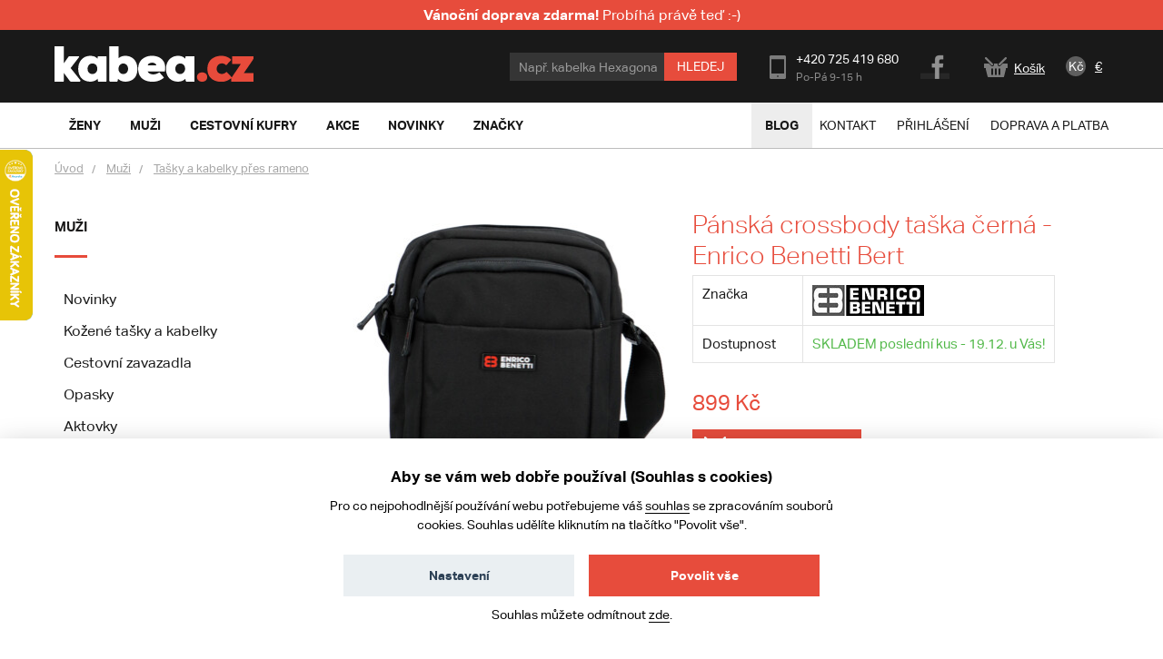

--- FILE ---
content_type: text/html; charset=UTF-8
request_url: https://www.kabea.cz/cs/panske-tasky-a-kabelky-pres-rameno/panska-crossbody-taska-cerna---enrico-benetti-bert
body_size: 13687
content:
<!DOCTYPE html>
<!--[if lt IE 8 ]><html lang="cs" class="no-js ie ie7"> <![endif]-->
<!--[if lt IE 9 ]><html lang="cs" class="no-js ie ie8"> <![endif]-->
<!--[if lt IE 10 ]><html lang="cs" class="no-js ie ie9"> <![endif]-->
<!--[if (gte IE 10)|!(IE)]><!--><html lang="cs" class="no-js"> <!--<![endif]-->
<head>
	<!-- Google Tag Manager -->
<script>
    (function (w, d, s, l, i) {
        w[l] = w[l] || [];
        w[l].push({
            'gtm.start':
                new Date().getTime(), event: 'gtm.js'
        });
        var f = d.getElementsByTagName(s)[0], j = d.createElement(s), dl = l != 'dataLayer' ? '&l=' + l : '';
        j.async = true;
        j.src = 'https://www.googletagmanager.com/gtm.js?id=' + i + dl;
        f.parentNode.insertBefore(j, f);
    })(window, document, 'script', 'dataLayer', 'GTM-N3TJGK7');
</script>
<!-- End Google Tag Manager -->
    <script>
    window.dataLayer = window.dataLayer || [];

    function gtag() {
        window.dataLayer.push(arguments);
    }

    gtag('consent', 'default', {
        'ad_storage': 'denied',
        'analytics_storage': 'denied',
        'personalization_storage': 'denied',
        'wait_for_update': 1000
    });
</script>
				<!-- meta tags -->
		<meta charset="utf-8">
		<title>Pánská crossbody taška černá - Enrico Benetti Bert - Kabea.cz</title>

		<meta name="viewport" content="width=device-width, initial-scale=1.0">
		<meta name="p:domain_verify" content="791bd51dd304c9f798c8b4680834cf00">

		<meta name="description" content="Kvalitní pánská látková taška přes rameno od značky Enrico Benetti v černé barvě a menší velikosti se hodí na procházky, do práce i do města.">
		<meta name="author" content="portadesign.cz">
		<meta property="fb:admins" content="100007131223949">

				<meta name="google-site-verification" content="eNHI1Mc_sSv9fhJJtrZQQhMkzv19d23fvfoJd3QPZqs">
		
		
		<link rel="publisher" href="https://plus.google.com/106348234529733083444/">

					<link rel="canonical" href="https://www.kabea.cz/cs/panske-tasky-a-kabelky-pres-rameno/panska-crossbody-taska-cerna---enrico-benetti-bert">
		
		<meta property="og:title" content="Pánská crossbody taška černá - Enrico Benetti Bert" >
<meta property="og:url" content="https://www.kabea.cz/cs/panske-tasky-a-kabelky-pres-rameno/panska-crossbody-taska-cerna---enrico-benetti-bert" >
<meta property="og:description" content="Kvalitní pánská látková taška přes rameno od značky Enrico Benetti v černé barvě a menší velikosti se hodí na procházky, do práce i do města." >
<meta property="og:image" content="https://www.kabea.cz/website/var/tmp/image-thumbnails/450000/457900/thumb__ProductFancybox/457900-panska-latkova-crossbody-cerna---enrico-benetti-bert.jpeg" >		<link rel="alternate" type="application/rss+xml" href="https://www.kabea.cz/cs/blog/rss">

									<link rel="alternate" href="https://www.kabea.cz/cs/panske-tasky-a-kabelky-pres-rameno/panska-crossbody-taska-cerna---enrico-benetti-bert" hreflang="cs-cz">
							<link rel="alternate" href="https://www.kabea.sk/sk/panske-tasky-a-kabelky-cez-rameno/panska-crossbody-taska-cierna---enrico-benetti-bert" hreflang="sk-sk">
							
	<link rel="shortcut icon" href="/favicon.ico">
	<meta name="robots" content="index, follow">

	<!-- Typekit -->
	<script type="text/javascript" src="//use.typekit.net/sbf2aqa.js"></script>
	<script type="text/javascript">try{Typekit.load();}catch(e){}</script>

	<!-- CSS -->
	<link href="/min/?f=/static/css/grid.css,/static/css/jquery-ui-1.10.3.custom.css,/static/css/jquery.mmenu.all.css,/static/css/jquery.fancybox.css,/static/css/style.css&amp;v=22" media="screen,project,tv" rel="stylesheet" type="text/css" >
<link href="/min/?f=/static/cookies-bar/ccstyles.min.css&amp;v=22" media="screen" rel="stylesheet" type="text/css" >	<!-- JS -->
	<script type="text/javascript" src="/min/?f=/static/js/lib/jquery-1.7.1.min.js,/static/js/app.lib.min.js,/static/js/lib/jquery-ui-1.10.3.custom.min.js,/static/js/lib/jquery.litetabs.js,/static/js/lib/jquery.validate-additional-methods.js,/static/js/lib/jquery.mmenu.all.min.js,/static/js/app.script.js,/static/js/lib/modal.js&amp;v=27"></script>	</head>
<body>
	<!-- Google Tag Manager (noscript) -->
<noscript>
	<iframe src="https://www.googletagmanager.com/ns.html?id=GTM-N3TJGK7" height="0" width="0" style="display:none;visibility:hidden"></iframe>
</noscript>
<!-- End Google Tag Manager (noscript) -->
		<div class="main">
		<div id="top"></div>
<div class="header-wrapper">
	<div class="header">
														<div class="top-info-bar">
					<p><strong>Vánoční doprava zdarma! </strong>Probíhá právě teď :-)</p>
				</div>
												<div class="search search-mobile">
			<form method="GET" class="form-search" action="/cs/produkty">
				<input type="text" name="fráze" class="text autoclear" value="Např. kabelka Hexagona">
				<button type="submit" class="btn">Hledej</button>
			</form>
		</div>
		<div class="h_1">
			<div class="container">
				<div class="row">
					<div class="col-md-12">
						<div class="wrap">
							<a href="/cs">
																										<img src="/static/images/logo.png" alt="Kabea.cz - kabelky, tašky, peněženky" class="logo" />
															</a>
							<div class="header-content">
								<div class="search">
									<form method="GET" class="form-search" action="/cs/produkty">
										<input type="text" name="fráze" class="text autoclear" value="Např. kabelka Hexagona">
										<button type="submit" class="btn">Hledej</button>
									</form>
								</div>
								<a href="javascript:void(0)" class="search-btn"></a>
								<div class="contact">
									<ul>
										<li class="phone">
											+420 725 419 680											<span class="time">
												Po-Pá 9-15 h											</span>
										</li>
										<li class="fb"><a href="https://www.facebook.com/kabeacz" target="_blank">Facebook</a></li>
									</ul>
								</div>
								<div class="cart-widget">
									<a href="/cs/kosik"><i class="icon icon-cart"></i><span id="cart-summary">Košík
</span></a>
								</div>
								<div class="currency-switch">
	<ul>
					<li class="active">
				<a href="/cs/change-locale/cs_CZ?backlink=%2Fcs%2Fpanske-tasky-a-kabelky-pres-rameno%2Fpanska-crossbody-taska-cerna---enrico-benetti-bert">
					Kč				</a>
			</li>
					<li>
				<a href="/cs/change-locale/sk_SK?backlink=%2Fcs%2Fpanske-tasky-a-kabelky-pres-rameno%2Fpanska-crossbody-taska-cerna---enrico-benetti-bert">
					€				</a>
			</li>
			</ul>
</div>								<a href="#mobile-nav" class="nav-btn" id="nav-btn" title="Navigace">
									<span></span>
								</a>
							</div>
						</div>
					</div>
				</div>
			</div>
		</div>
		
		
		<div class="h_2">
			<div class="top-bar-wrap">
				<div class="top-bar">
					<div class="container">
						<div class="row">
							<div class="col-md-12">
								<div class="clearfix">
									<nav class="category-nav">
										<ul class="ib">

																						<li>
												<a href="/cs/zeny" class="sub-nav-trigger" data-id="zeny"><span>Ženy</span></a>
												<div class="sub-nav" id="zeny">
													<div class="container">
														<div class="sub-nav-content">
															<div class="sub-nav-content-inner">
																<ul class="ib">
																																			<li>
																			<a href="/cs/novinky-zeny">Novinky</a>
																		</li>
																																			<li>
																			<a href="/cs/damske-kozene-kabelky">Kožené kabelky</a>
																		</li>
																																			<li>
																			<a href="/cs/damske-plazove-tasky">Plážové tašky</a>
																		</li>
																																			<li>
																			<a href="/cs/damske-ledvinky">Ledvinky</a>
																		</li>
																																			<li>
																			<a href="/cs/damska-psanicka">Psaníčka</a>
																		</li>
																																			<li>
																			<a href="/cs/damske-saly-a-satky">Šály a šátky</a>
																		</li>
																																			<li>
																			<a href="/cs/vyprodej-kabelek">Výprodej kabelek</a>
																		</li>
																																			<li>
																			<a href="/cs/damske-kabelky-pres-rameno">Kabelky přes rameno</a>
																		</li>
																																			<li>
																			<a href="/cs/damske-spolecenske-a-plesove-kabelky">Společenské a plesové kabelky</a>
																		</li>
																																			<li>
																			<a href="/cs/damske-aktovky">Aktovky</a>
																		</li>
																																			<li>
																			<a href="/cs/damske-kabelky-do-ruky">Kabelky do ruky</a>
																		</li>
																																			<li>
																			<a href="/cs/damske-spisovky">Spisovky</a>
																		</li>
																																			<li>
																			<a href="/cs/damske-batohy">Batohy</a>
																		</li>
																																			<li>
																			<a href="/cs/damske-luxusni-kabelky">Luxusní kabelky</a>
																		</li>
																																			<li>
																			<a href="/cs/damske-cestovni-zavazadla">Cestovní zavazadla</a>
																		</li>
																																			<li>
																			<a href="/cs/damske-crossbody-kabelky">Crossbody kabelky</a>
																		</li>
																																			<li>
																			<a href="/cs/damske-privesky-na-kabelky">Přívěsky na kabelky</a>
																		</li>
																																			<li>
																			<a href="/cs/damske-opasky">Opasky</a>
																		</li>
																																			<li>
																			<a href="/cs/damske-elegantni-kabelky">Elegantní kabelky</a>
																		</li>
																																			<li>
																			<a href="/cs/damske-vsechny-kabelky">Všechny kabelky</a>
																		</li>
																																			<li>
																			<a href="/cs/damske-penezenky">Peněženky</a>
																		</li>
																																	</ul>
																<p class="more">
																	<a href="/cs/zeny"><i class="icon icon-arr-r"></i>Všechno zboží pro ženy</a>
																</p>
															</div>
														</div>
														<div class="sub-nav-sidebar">
																													</div>
													</div>
												</div>
											</li>

																						<li>
												<a href="/cs/muzi" class="sub-nav-trigger" data-id="muzi"><span>Muži</span></a>
												<div class="sub-nav" id="muzi">
													<div class="container">
														<div class="sub-nav-content">
															<div class="sub-nav-content-inner">
																<ul class="ib">
																																			<li>
																			<a href="/cs/novinky-muzi">Novinky</a>
																		</li>
																																			<li>
																			<a href="/cs/panske-cestovni-zavazadla">Cestovní zavazadla</a>
																		</li>
																																			<li>
																			<a href="/cs/panske-kozene-tasky-a-kabelky">Kožené tašky a kabelky</a>
																		</li>
																																			<li>
																			<a href="/cs/panske-opasky">Opasky</a>
																		</li>
																																			<li>
																			<a href="/cs/panske-aktovky">Aktovky</a>
																		</li>
																																			<li>
																			<a href="/cs/panske-tasky-a-kabelky-pres-rameno">Tašky a kabelky přes rameno</a>
																		</li>
																																			<li>
																			<a href="/cs/panske-batohy">Batohy</a>
																		</li>
																																			<li>
																			<a href="/cs/panske-penezenky">Peněženky</a>
																		</li>
																																			<li>
																			<a href="/cs/panske-tasky-a-pouzdra-na-doklady">Tašky a pouzdra na doklady</a>
																		</li>
																																			<li>
																			<a href="/cs/panske-spisovky">Spisovky</a>
																		</li>
																																			<li>
																			<a href="/cs/panske-etue">Etue</a>
																		</li>
																																			<li>
																			<a href="/cs/panske-ledvinky">Ledvinky</a>
																		</li>
																																			<li>
																			<a href="/cs/panske-tasky-a-brasny-na-notebook">Tašky a brašny na notebook</a>
																		</li>
																																			<li>
																			<a href="/cs/panske-sportovni-tasky">Sportovní tašky</a>
																		</li>
																																	</ul>
																<p class="more">
																	<a href="/cs/muzi"><i class="icon icon-arr-r"></i>Všechno zboží pro muže</a>
																</p>
															</div>
														</div>
														<div class="sub-nav-sidebar">
																													</div>
													</div>
												</div>
											</li>


																						<li>
												<a href="/cs/cestovni-kufry-a-zavazadla" class="sub-nav-trigger" data-id="cestovni-kufry"><span>Cestovní kufry</span></a>
																									<div class="sub-nav" id="cestovni-kufry">
														<div class="container">
															<div class="sub-nav-content">
																<div class="sub-nav-content-inner">
																	<ul class="ib">
																																					<li>
																				<a href="/cs/doplnky-k-zavazadlum-a-cestovani">Doplňky k zavazadlům a cestování</a>
																			</li>
																																					<li>
																				<a href="/cs/cestovni-tasky">Cestovní tašky</a>
																			</li>
																																					<li>
																				<a href="/cs/cestovni-kufry">Cestovní kufry</a>
																			</li>
																																			</ul>
																</div>
															</div>
														</div>
													</div>
																							</li>

																						<li>
												<a href="/cs/akce" class="sub-nav-trigger" data-id="akce"><span>Akce</span></a>
												<div class="sub-nav" id="akce">
													<div class="container">
														<div class="sub-nav-content">
															<div class="sub-nav-content-inner">
																<ul class="ib">
																																																					<li>
																			<a href="/cs/akce-muzi">Akce muži</a>
																		</li>
																																																					<li>
																			<a href="/cs/akce-zeny">Akce ženy</a>
																		</li>
																																																					<li>
																			<a href="/cs/vyprodej">Výprodej</a>
																		</li>
																																	</ul>
															</div>
														</div>
														<div class="sub-nav-sidebar">
																													</div>
													</div>
												</div>
											</li>

																						<li>
												<a href="/cs/novinky" class="sub-nav-trigger" data-id="novinky"><span>Novinky</span></a>
												<div class="sub-nav" id="novinky">
													<div class="container">
														<div class="sub-nav-content">
															<div class="sub-nav-content-inner">
																<ul class="ib">
																																																					<li>
																			<a href="/cs/novinky-muzi">Novinky muži</a>
																		</li>
																																																					<li>
																			<a href="/cs/novinky-zeny">Novinky ženy</a>
																		</li>
																																	</ul>
															</div>
														</div>
														<div class="sub-nav-sidebar">
																													</div>
													</div>
												</div>
											</li>

																						<li>
												<a href="/cs/znacky" class="sub-nav-trigger" data-id="znacky"><span>Značky</span></a>
												<div class="sub-nav" id="znacky">
													<div class="container">
														<div class="sub-nav-content">
															<div class="sub-nav-content-inner">
																<ul class="ib">
																																			<li>
																			<a href="/cs/acacia">ACACIA</a>
																		</li>
																																			<li>
																			<a href="/cs/bellugio">Bellugio</a>
																		</li>
																																			<li>
																			<a href="/cs/carine">Carine</a>
																		</li>
																																			<li>
																			<a href="/cs/cat">CAT</a>
																		</li>
																																			<li>
																			<a href="/cs/cavaldi">Cavaldi</a>
																		</li>
																																			<li>
																			<a href="/cs/chrisbella">Chrisbella</a>
																		</li>
																																			<li>
																			<a href="/cs/coveri-world">Coveri World</a>
																		</li>
																																			<li>
																			<a href="/cs/david-jones">David Jones</a>
																		</li>
																																			<li>
																			<a href="/cs/delami">Delami</a>
																		</li>
																																			<li>
																			<a href="/cs/delami-vera-pelle">Delami Vera Pelle</a>
																		</li>
																																			<li>
																			<a href="/cs/diana-co">DIANA & CO</a>
																		</li>
																																			<li>
																			<a href="/cs/diviley">Diviley</a>
																		</li>
																																			<li>
																			<a href="/cs/ellini">ELLINI</a>
																		</li>
																																			<li>
																			<a href="/cs/ellis">Ellis</a>
																		</li>
																																			<li>
																			<a href="/cs/enrico-benetti">Enrico Benetti</a>
																		</li>
																																			<li>
																			<a href="/cs/fagola">Fagola</a>
																		</li>
																																			<li>
																			<a href="/cs/firenze">Firenze</a>
																		</li>
																																			<li>
																			<a href="/cs/flora-co">FLORA&CO</a>
																		</li>
																																			<li>
																			<a href="/cs/gerard-henon">Gerard Henon</a>
																		</li>
																																			<li>
																			<a href="/cs/greenwood">GREENWOOD</a>
																		</li>
																																			<li>
																			<a href="/cs/gregorio">Gregorio</a>
																		</li>
																																			<li>
																			<a href="/cs/herisson">HERISSON</a>
																		</li>
																																			<li>
																			<a href="/cs/hexagona">Hexagona</a>
																		</li>
																																			<li>
																			<a href="/cs/italy">ItalY</a>
																		</li>
																																			<li>
																			<a href="/cs/jony">Jony</a>
																		</li>
																																			<li>
																			<a href="/cs/justin-kelvin">Justin & Kelvin</a>
																		</li>
																																			<li>
																			<a href="/cs/katana">KATANA</a>
																		</li>
																																			<li>
																			<a href="/cs/lagen">Lagen</a>
																		</li>
																																			<li>
																			<a href="/cs/laura-biaggi">Laura Biaggi</a>
																		</li>
																																			<li>
																			<a href="/cs/laura-biagiotti">Laura Biagiotti</a>
																		</li>
																																			<li>
																			<a href="/cs/lee-cooper">Lee Cooper</a>
																		</li>
																																			<li>
																			<a href="/cs/locca">LOCCA</a>
																		</li>
																																			<li>
																			<a href="/cs/lorenti">Lorenti</a>
																		</li>
																																			<li>
																			<a href="/cs/ls-fashion">LS fashion</a>
																		</li>
																																			<li>
																			<a href="/cs/marco-tozzi">MARCO TOZZI</a>
																		</li>
																																			<li>
																			<a href="/cs/maria-c">Maria C</a>
																		</li>
																																			<li>
																			<a href="/cs/maxfly">MaxFly</a>
																		</li>
																																			<li>
																			<a href="/cs/menqite">Menqite</a>
																		</li>
																																			<li>
																			<a href="/cs/michelle-moon">Michelle Moon</a>
																		</li>
																																			<li>
																			<a href="/cs/mustang">Mustang</a>
																		</li>
																																			<li>
																			<a href="/cs/new-rebels">New Rebels</a>
																		</li>
																																			<li>
																			<a href="/cs/nobo">NOBO</a>
																		</li>
																																			<li>
																			<a href="/cs/paolo-bags">Paolo Bags</a>
																		</li>
																																			<li>
																			<a href="/cs/patrizia">PATRIZIA</a>
																		</li>
																																			<li>
																			<a href="/cs/penny-belts">Penny Belts</a>
																		</li>
																																			<li>
																			<a href="/cs/peterson">Peterson</a>
																		</li>
																																			<li>
																			<a href="/cs/pierre-andreus">Pierre Andreus</a>
																		</li>
																																			<li>
																			<a href="/cs/pierre-cardin">Pierre Cardin</a>
																		</li>
																																			<li>
																			<a href="/cs/potri">Potri</a>
																		</li>
																																			<li>
																			<a href="/cs/romina-co-bags">ROMINA & CO BAGS</a>
																		</li>
																																			<li>
																			<a href="/cs/sanchez">Sanchez</a>
																		</li>
																																			<li>
																			<a href="/cs/sendidesign">SendiDesign</a>
																		</li>
																																			<li>
																			<a href="/cs/silvia-rosa">Silvia Rosa</a>
																		</li>
																																			<li>
																			<a href="/cs/tomas">Tomas</a>
																		</li>
																																			<li>
																			<a href="/cs/travel-plus">Travel plus</a>
																		</li>
																																			<li>
																			<a href="/cs/vuch">VUCH</a>
																		</li>
																																			<li>
																			<a href="/cs/wild">WILD</a>
																		</li>
																																	</ul>
															</div>
														</div>
														<div class="sub-nav-sidebar">
																													</div>
													</div>
												</div>
											</li>

										</ul>
									</nav>
									<nav class="main-nav clearfix">
										<div class="nav">
											<ul>
	<li class="hl">
		<a href="/cs/blog">Blog</a>
	</li>
	<!--
	<li>
		<a href="/">Jak nakupovat</a>
	</li>
	-->
	<li>
		<a href="/cs/kontakt">Kontakt</a>
	</li>
			<li>
			<a href="/cs/prihlaseni">Přihlášení</a>
		</li>
		<li>
		<a href="/cs/doprava-a-platba">Doprava a platba</a>
	</li>
</ul>
										</div>
									</nav>
								</div>
							</div>
						</div>
					</div>
				</div>
				<div class="breadcrumb-bar">
					<div class="container">
						<div class="row">
							<div class="col-md-12">
																		
	<div class="breadcrumb clearfix">
		<p>
												<a class="home" href="/cs">Úvod</a>
												<a  href="/cs/muzi">Muži</a>
												<a  href="/cs/panske-tasky-a-kabelky-pres-rameno">Tašky a kabelky přes rameno</a>
					</p>
	</div>
		
		 
										</div>
						</div>
					</div>
				</div>
			</div>
		</div>
	</div>
</div>

<!--<div class="search mobile">
	<form method="GET" class="form-search" action="/cs/produkty">
		<input type="text" name="fráze" class="text autoclear" value="Např. kabelka Hexagona">
		<button type="submit" class="btn">Hledej</button>
	</form>
</div>-->
		<div class="content">
			<div class="container">
				<div class="col-md-12">
					<div class="row">
						<!-- flash messages -->




					</div>
				</div>
			</div>
			<div class="page-content">
				
<div class="container">
	<div class="row">
		<div class="col-md-3 col-sm-3">
			<nav class="side-nav clearfix">
	<ul><li><h3><a href="/cs/muzi" target="_self">Muži</a></h3><ul class="sub" data-count="9"><li class="alt"><a href="/cs/novinky-muzi" target="_self">Novinky</a></li><li><a href="/cs/panske-kozene-tasky-a-kabelky" target="_self">Kožené tašky a kabelky</a></li><li><a href="/cs/panske-cestovni-zavazadla" target="_self">Cestovní zavazadla</a></li><li><a href="/cs/panske-opasky" target="_self">Opasky</a></li><li><a href="/cs/panske-aktovky" target="_self">Aktovky</a></li><li><a href="/cs/panske-tasky-a-kabelky-pres-rameno" target="_self">Tašky a kabelky přes rameno</a></li><li><a href="/cs/panske-batohy" target="_self">Batohy</a></li><li><a href="/cs/panske-penezenky" target="_self">Peněženky</a></li><li><a href="/cs/panske-tasky-a-pouzdra-na-doklady" target="_self">Tašky a pouzdra na doklady</a></li><li><a href="/cs/panske-spisovky" target="_self">Spisovky</a></li><li><a href="/cs/panske-etue" target="_self">Etue</a></li><li><a href="/cs/panske-tasky-a-brasny-na-notebook" target="_self">Tašky a brašny na notebook</a></li><li><a href="/cs/panske-ledvinky" target="_self">Ledvinky</a></li><li><a href="/cs/panske-sportovni-tasky" target="_self">Sportovní tašky</a></li></li></ul></ul></nav>
		</div>
		<div class="col-md-9 col-sm-9">
			<div class="content-col-r">
				<div class="product-detail clearfix">
					<div class="img">
						<div class="wrap">
														<div class="img-main">
																										<ul>
																					<li>
												<a href="/website/var/tmp/image-thumbnails/450000/457900/thumb__ProductFancybox/457900-panska-latkova-crossbody-cerna---enrico-benetti-bert.jpeg" rel="gallery">
													<img src="/website/var/tmp/image-thumbnails/450000/457900/thumb__ProductShowcaseImage/457900-panska-latkova-crossbody-cerna---enrico-benetti-bert.jpeg" alt="Pánská crossbody taška černá - Enrico Benetti Bert">
												</a>
											</li>
																					<li>
												<a href="/website/var/tmp/image-thumbnails/450000/457902/thumb__ProductFancybox/457902-panska-latkova-crossbody-cerna---enrico-benetti-bert.jpeg" rel="gallery">
													<img src="/website/var/tmp/image-thumbnails/450000/457902/thumb__ProductShowcaseImage/457902-panska-latkova-crossbody-cerna---enrico-benetti-bert.jpeg" alt="Pánská crossbody taška černá - Enrico Benetti Bert">
												</a>
											</li>
																					<li>
												<a href="/website/var/tmp/image-thumbnails/450000/457905/thumb__ProductFancybox/457905-panska-latkova-crossbody-cerna---enrico-benetti-bert.jpeg" rel="gallery">
													<img src="/website/var/tmp/image-thumbnails/450000/457905/thumb__ProductShowcaseImage/457905-panska-latkova-crossbody-cerna---enrico-benetti-bert.jpeg" alt="Pánská crossbody taška černá - Enrico Benetti Bert">
												</a>
											</li>
																					<li>
												<a href="/website/var/tmp/image-thumbnails/450000/457903/thumb__ProductFancybox/457903-panska-latkova-crossbody-cerna---enrico-benetti-bert.jpeg" rel="gallery">
													<img src="/website/var/tmp/image-thumbnails/450000/457903/thumb__ProductShowcaseImage/457903-panska-latkova-crossbody-cerna---enrico-benetti-bert.jpeg" alt="Pánská crossbody taška černá - Enrico Benetti Bert">
												</a>
											</li>
																					<li>
												<a href="/website/var/tmp/image-thumbnails/450000/457901/thumb__ProductFancybox/457901-panska-latkova-crossbody-cerna---enrico-benetti-bert.jpeg" rel="gallery">
													<img src="/website/var/tmp/image-thumbnails/450000/457901/thumb__ProductShowcaseImage/457901-panska-latkova-crossbody-cerna---enrico-benetti-bert.jpeg" alt="Pánská crossbody taška černá - Enrico Benetti Bert">
												</a>
											</li>
																			</ul>
															</div>
							<div class="img-carousel">
																	<ul class="clearfix">
																					<li>
												<a href="javascript:void(0);" class="active" rel="gallery">
													<img src="/website/var/tmp/image-thumbnails/450000/457900/thumb__ProductShowcaseImagePreview/457900-panska-latkova-crossbody-cerna---enrico-benetti-bert.jpeg" alt="Pánská crossbody taška černá - Enrico Benetti Bert">
												</a>
											</li>
																					<li>
												<a href="javascript:void(0);"  rel="gallery">
													<img src="/website/var/tmp/image-thumbnails/450000/457902/thumb__ProductShowcaseImagePreview/457902-panska-latkova-crossbody-cerna---enrico-benetti-bert.jpeg" alt="Pánská crossbody taška černá - Enrico Benetti Bert">
												</a>
											</li>
																					<li>
												<a href="javascript:void(0);"  rel="gallery">
													<img src="/website/var/tmp/image-thumbnails/450000/457905/thumb__ProductShowcaseImagePreview/457905-panska-latkova-crossbody-cerna---enrico-benetti-bert.jpeg" alt="Pánská crossbody taška černá - Enrico Benetti Bert">
												</a>
											</li>
																					<li>
												<a href="javascript:void(0);"  rel="gallery">
													<img src="/website/var/tmp/image-thumbnails/450000/457903/thumb__ProductShowcaseImagePreview/457903-panska-latkova-crossbody-cerna---enrico-benetti-bert.jpeg" alt="Pánská crossbody taška černá - Enrico Benetti Bert">
												</a>
											</li>
																					<li>
												<a href="javascript:void(0);"  rel="gallery">
													<img src="/website/var/tmp/image-thumbnails/450000/457901/thumb__ProductShowcaseImagePreview/457901-panska-latkova-crossbody-cerna---enrico-benetti-bert.jpeg" alt="Pánská crossbody taška černá - Enrico Benetti Bert">
												</a>
											</li>
																													</ul>
															</div>
						</div>
						<div class="a-c">
							<!-- AddThis Button BEGIN -->
							<div class="addthis_toolbox addthis_default_style addthis_32x32_style">
							<a class="addthis_button_facebook"></a>
							<a class="addthis_button_pinterest_share"></a>
							<a class="addthis_button_email"></a>
							</div>
							<script type="text/javascript">var addthis_config = {"data_track_addressbar":true};</script>
							<script type="text/javascript" src="//s7.addthis.com/js/300/addthis_widget.js#pubid=ra-4f5e50b973020e53"></script>
							<!-- AddThis Button END -->
						</div>
					</div>
					<div class="product-info" id="product-info-wrapper">
						<div class="info entry">
	<h1>Pánská crossbody taška černá - Enrico Benetti Bert</h1>
		
	<table class="attr-list">
							<tr>
				<td class="label">Značka</td>
				<td>
					
					<img src="/website/var/tmp/image-thumbnails/0/2403/thumb__BrandLogo/enrico-benetti-02.gif" alt="Enrico Benetti">

									</td>
			</tr>
							<tr id="in-stock-wrapper">
				<td>
	<span class="label">Dostupnost</span>
</td>
				<td><span class="in-stock">SKLADEM poslední kus - 19.12. u Vás!</span></td>
				</tr>
			</table>

			<div class="add-to clearfix" id="add-to-cart-wrapper">
			<div class="price-box">
	<p class="price">899 Kč</p>	</div>
<div>
	<a href="/cs/add-to-cart/673847/1" class="add-to-cart ajax">
		Přidat do košíku	</a>
	</div>
		</div>
	
			<div class="colors">
			<ul class="clearfix">
									<li class="active" onclick="$('.loader-overlay').show(0, function() { document.location.href='/cs/panske-tasky-a-kabelky-pres-rameno/panska-crossbody-taska-cerna---enrico-benetti-bert'; });">
						<a href="/cs/panske-tasky-a-kabelky-pres-rameno/panska-crossbody-taska-cerna---enrico-benetti-bert">černá</a>
					</li>
							</ul>
		</div>
		<table class="attr-list">
				
					<tr>
				<td class="label">Kategorie</td>
				<td>
											<a href="/cs/panske-tasky-a-kabelky-pres-rameno">Pánské tašky a kabelky přes rameno</a>									</td>
			</tr>
				
	</table>

	<p>Kvalitní černá pánská taška od značky&nbsp;<a href="http://www.kabea.cz/cs/enrico-benetti">Enrico Benetti</a>&nbsp;v menší velikosti se bude skvěle hodit na každý den. Tašku v modré barvě lze nosit přes rameno, nebo do kříže díky nastavitelnému popruhu. Popruh tašky je hrubší, látkový. Přední strana tašky má jednu polokulatou kapsičku na zip. Hlavní prostor crossbody se otevírá na zip, uvnitř je jedna síťovinová přihrádka a jedna přihrádka na zip. Zadní strana tašky má jednu volnou kapsičku. Ideální crossbody, do které se vejde to nejdůležitější!<br />
<br />
<strong>A4:&nbsp;</strong>ne<br />
<strong>Materiál:</strong>&nbsp;textil, syntetika<br />
<strong>Kování:&nbsp;</strong>černé<br />
<strong>Rozměry</strong>: 19 x 22 x 7 cm (šířka x výška x hloubka)<br />
<strong>Délka popruhu:&nbsp;</strong>nastavitelná, max. 150 cm<br />
<strong>Kód zboží:&nbsp;</strong>62130</p>
</div>



					</div>
					<div itemscope itemtype="http://schema.org/Product" style="display: none;">
	<span itemprop="name">Pánská crossbody taška černá - Enrico Benetti Bert</span>
				<span itemprop="brand">Enrico Benetti</span>
				<img itemprop="image" src="https://www.kabea.cz/produkty/obrazky/mix-prosinec-2022/457900-panska-latkova-crossbody-cerna---enrico-benetti-bert.jpg" alt="Pánská crossbody taška černá - Enrico Benetti Bert" />
		<span itemprop="description">
		Kvalitní pánská látková taška přes rameno od značky Enrico Benetti v černé barvě a menší velikosti se hodí na procházky, do práce i do města.	</span>
	<span itemprop="sku">673847</span>

	<span itemprop="offers" itemscope itemtype="http://schema.org/Offer">
		<meta itemprop="priceCurrency" content="CZK" />
		<span itemprop="price">899.00</span>
		<link itemprop="itemCondition" href="http://schema.org/NewCondition"/>
		<link itemprop="availability" href="http://schema.org/InStock"/>
	</span>
</div>                    <script>
	var gtmItems = [{
        item_name: 'Pánská crossbody taška černá - Enrico Benetti Bert',
        item_id: '673847',
        price: 742.98,
        item_brand: 'Enrico Benetti',
        item_category: 'Tašky a kabelky přes rameno',
        item_variant: 'černá',
        quantity: 1,
        discount: 0    }];

    setTimeout(() => {
	    window.dataLayer = window.dataLayer || [];
	    window.dataLayer.push({
	        event: 'view_item',
	        ecommerce: {
	            currency: 'CZK',
	            items: gtmItems
	        }
	    });
    }, 2000);

    $(document).ready(function ($) {
        $('.add-to-cart.ajax').on('click', function () {
            window.dataLayer = window.dataLayer || [];
            window.dataLayer.push({
                event: 'add_to_cart',
                ecommerce: {
                    currency: 'CZK',
                    items: gtmItems
                }
            })
        });
    });
</script>
				</div>
									<div class="product-list clearfix">
						<header class="a-c">
							<h2>Mohlo by se vám také líbit</h2>
						</header>
													<div class="item-list ib">
														<div class="item">
					<div class="item-inner">
						<div class="img">
							<div class="mid-wrap">
								<div class="mid">
									<a href="/cs/panske-ledvinky/ledvinka-tmave-modra---coveri-renald">
																					<img src="/website/var/tmp/image-thumbnails/530000/539538/thumb__ProductPreviewImage/539538-stylova-textilni-ledvinka-coveri-oleksiy-tmave-modra.jpeg" alt="Ledvinka tmavě modrá - Coveri Renald">
																			</a>
								</div>
							</div>
						</div>
						<div class="text">
							<h3><a href="/cs/panske-ledvinky/ledvinka-tmave-modra---coveri-renald">Ledvinka tmavě modrá - Coveri Renald</a></h3>
							<div class="price-wrap">
								<p class="price">790 Kč</p>							</div>
																																			</div>
						<span class="label"></span>
											</div>
				</div>
														<div class="item">
					<div class="item-inner">
						<div class="img">
							<div class="mid-wrap">
								<div class="mid">
									<a href="/cs/panske-kozene-tasky-a-kabelky/panska-kozena-brasna-tmave-hneda---greenwood-onwrite">
																					<img src="/website/var/tmp/image-thumbnails/260000/267581/thumb__ProductPreviewImage/267581-.jpeg" alt="Pánská kožená brašna tmavě hnědá - Greenwood Onwrite">
																			</a>
								</div>
							</div>
						</div>
						<div class="text">
							<h3><a href="/cs/panske-kozene-tasky-a-kabelky/panska-kozena-brasna-tmave-hneda---greenwood-onwrite">Pánská kožená brašna tmavě hnědá - Greenwood Onwrite</a></h3>
							<div class="price-wrap">
								<p class="price">2 890 Kč</p>							</div>
																																			</div>
						<span class="label"></span>
											</div>
				</div>
														<div class="item">
					<div class="item-inner">
						<div class="img">
							<div class="mid-wrap">
								<div class="mid">
									<a href="/cs/panske-kozene-tasky-a-kabelky/panska-kozena-taska-pres-rameno-tmave-hneda---greenwood-stranger">
																					<img src="/website/var/tmp/image-thumbnails/80000/82218/thumb__ProductPreviewImage/82218-panska-kozena-taska-pres-rameno-tmave-hneda---greenwood-stranger.jpeg" alt="Pánská kožená taška přes rameno tmavě hnědá - Greenwood Stranger">
																			</a>
								</div>
							</div>
						</div>
						<div class="text">
							<h3><a href="/cs/panske-kozene-tasky-a-kabelky/panska-kozena-taska-pres-rameno-tmave-hneda---greenwood-stranger">Pánská kožená taška přes rameno tmavě hnědá - Greenwood Stranger</a></h3>
							<div class="price-wrap">
								<p class="price">2 170 Kč</p>							</div>
																																			</div>
						<span class="label"></span>
											</div>
				</div>
														<div class="item presentation">
					<div class="item-inner">
						<div class="img">
							<div class="mid-wrap">
								<div class="mid">
									<a href="/cs/damske-kozene-kabelky/kozena-taska-pres-rameno-svetle-hneda---greenwood-aboutus">
																					<img src="/website/var/tmp/image-thumbnails/90000/92470/thumb__ProductPreviewImage/92470-kozena-taska-pres-rameno-hneda---greenwood-aboutus.jpeg" alt="Kožená taška přes rameno světle hnědá - Greenwood Aboutus">
																			</a>
								</div>
							</div>
						</div>
						<div class="text">
							<h3><a href="/cs/damske-kozene-kabelky/kozena-taska-pres-rameno-svetle-hneda---greenwood-aboutus">Kožená taška přes rameno světle hnědá - Greenwood Aboutus</a></h3>
							<div class="price-wrap">
								<p class="price old">2 590 Kč</p> <p class="price">2 499 Kč</p>							</div>
																																					<p class="tag">akce - 4 %<span class="r"></span></p>
													</div>
						<span class="label"></span>
													<span class="label-presentation"></span>
											</div>
				</div>
			</div>
						</div>
							</div>
		</div>
	</div>
</div>
			</div>
		</div>
		<div class="highlight">
			<div class="container">
				<div class="row">
					<div class="col-md-12">
						<div class="inner">
							<div class="head">
								<h3>Proč nakupovat u nás?</h3>
							</div>
							<ul class="ib">
																<li class="base"><a href="/cs/proc-nakupovat-u-nas#vydejni-mista">11 výdejních<br> míst</a></li>
								<li class="return"><a href="/cs/proc-nakupovat-u-nas#30-dnu-na-vraceni-zbozi">30 dnů na<br> vrácení zboží</a></li>
								<li class="post"><a href="/cs/proc-nakupovat-u-nas#postovne-zdarma">Poštovné<br> zdarma</a></li>
								<li class="showie"><a href="/cs/proc-nakupovat-u-nas#prohlidka-zbozi">Prohlídka<br> zboží</a></li>
							</ul>
						</div>
					</div>
				</div>
			</div>
		</div>
		<div class="container">
			<div class="row">
				<div class="col-md-12">
					<div class="block">
	<div class="post-list post-list-latest last">
		<div class="section-head">
			<h2>Novinky z blogu</h2>
		</div>
		<div class="item-list ib">
							<div class="item">
					<div class="img">
						<img src="/website/var/tmp/image-thumbnails/530000/539269/thumb__NewsPreviewImage/podzimni-kozene-penezenky.jpeg">
					</div>
					<div class="info">
						<div class="date">3. 10.</div>
						<div class="comments"><div class="num fb-comments-count" data-href="https://www.kabea.cz/cs/blog/1014688-damske-podzimni-penezenky-cervena-lakovana-penezenka-cerna-i-mala-kozena-penezenka">1621x</div>přečteno</div>
					</div>
					<div class="text">
						<h2><a href="/cs/blog/1014688-damske-podzimni-penezenky-cervena-lakovana-penezenka-cerna-i-mala-kozena-penezenka">Podzimní peněženky: červené lakované, malé do divadla i klasické kožené kousky</a></h2>
						<a href="/cs/blog/1014688-damske-podzimni-penezenky-cervena-lakovana-penezenka-cerna-i-mala-kozena-penezenka" class="btn">Číst celé</a>
					</div>
				</div>
							<div class="item">
					<div class="img">
						<img src="/website/var/tmp/image-thumbnails/530000/531546/thumb__NewsPreviewImage/20250423-delami-kabelky-trend-2025.jpeg">
					</div>
					<div class="info">
						<div class="date">23. 4.</div>
						<div class="comments"><div class="num fb-comments-count" data-href="https://www.kabea.cz/cs/blog/975993-delami-kabelky-z-brna-cesky-design-ktery-si-zamilujete">5834x</div>přečteno</div>
					</div>
					<div class="text">
						<h2><a href="/cs/blog/975993-delami-kabelky-z-brna-cesky-design-ktery-si-zamilujete">Objevte Delami – českou značku kabelek z Brna, která vás chytne za srdce</a></h2>
						<a href="/cs/blog/975993-delami-kabelky-z-brna-cesky-design-ktery-si-zamilujete" class="btn">Číst celé</a>
					</div>
				</div>
							<div class="item">
					<div class="img">
						<img src="/website/var/tmp/image-thumbnails/520000/525851/thumb__NewsPreviewImage/valentynska_taska.jpeg">
					</div>
					<div class="info">
						<div class="date">11. 2.</div>
						<div class="comments"><div class="num fb-comments-count" data-href="https://www.kabea.cz/cs/blog/951943-l%C3%A1ska-moda-a-styl">5128x</div>přečteno</div>
					</div>
					<div class="text">
						<h2><a href="/cs/blog/951943-l%C3%A1ska-moda-a-styl">Láska, Móda a Styl </a></h2>
						<a href="/cs/blog/951943-l%C3%A1ska-moda-a-styl" class="btn">Číst celé</a>
					</div>
				</div>
							<div class="item">
					<div class="img">
						<img src="/website/var/tmp/image-thumbnails/510000/513375/thumb__NewsPreviewImage/img_20240801_150357.png">
					</div>
					<div class="info">
						<div class="date">15. 1.</div>
						<div class="comments"><div class="num fb-comments-count" data-href="https://www.kabea.cz/cs/blog/943710-kabelky-podle-hvezd">4971x</div>přečteno</div>
					</div>
					<div class="text">
						<h2><a href="/cs/blog/943710-kabelky-podle-hvezd">Kabelky podle hvězd 3. díl</a></h2>
						<a href="/cs/blog/943710-kabelky-podle-hvezd" class="btn">Číst celé</a>
					</div>
				</div>
					</div>
	</div>
</div>

<div class="newsletter clearfix">
	<div class="text">
		<p class="head">Chcete dostávat novinky a slevy na e-mail?</p>
		<p class="last">Přihlaste se k odběru novinek a získejte slevu 100 Kč na váš první nákup.</p>
	</div>
	<form class="form" method="post" enctype="application/x-www-form-urlencoded" action="/cs/newsletter-subscribe" >
		<input type="text" class="text autoclear" value="Zadejte váš email" name="email">
		<button type="submit" class="btn">Odeslat</button>
	</form>
</div>


<div class="additional">
	<div class="item-list ib">
		<div class="item">
			<div class="box item-eq">
				<div class="section-head-c">
					<h2>Kabelky a tašky podle ceny</h2>
				</div>
				<div class="sort-price">
					<ul>
					<li>
			<span>
								<a href="/cs/produkty?maximalni-cena=500" onClick="_gaq.push(['_trackEvent', 'CTA-do500KC', 'kliknuté', 'Footer-Button',, '1']);">
									do 500&nbsp;Kč				</a>
			</span>
		</li>
					<li>
			<span>
								<a href="/cs/produkty?minimalni-cena=501&maximalni-cena=1000" onClick="_gaq.push(['_trackEvent', 'CTA-500-1000KC', 'kliknuté', 'Footer-Button',, '1']);">
									od 500&nbsp;Kč do 1000&nbsp;Kč				</a>
			</span>
		</li>
					<li>
			<span>
								<a href="/cs/produkty?minimalni-cena=1001&maximalni-cena=2000" onClick="_gaq.push(['_trackEvent', 'CTA-1000-2000KC', 'kliknuté', 'Footer-Button',, '1']);">
									od 1000&nbsp;Kč do 2000&nbsp;Kč				</a>
			</span>
		</li>
					<li>
			<span>
								<a href="/cs/produkty?minimalni-cena=2001" onClick="_gaq.push(['_trackEvent', 'CTA-nad2000KC', 'kliknuté', 'Footer-Button',, '1']);">
									nad 2000&nbsp;Kč				</a>
			</span>
		</li>
	</ul>
				</div>
			</div>
		</div>
		<div class="item facebook">
			<div class="box item-eq">
				<div class="section-head-c">
					<h2>Přidejte se k nám</h2>
				</div>
				<div class="like-box">
					<iframe src="//www.facebook.com/plugins/likebox.php?href=https%3A%2F%2Fwww.facebook.com%2FKabea.cz&amp;width=490&amp;height=258&amp;colorscheme=light&amp;show_faces=true&amp;header=false&amp;stream=false&amp;show_border=false&amp;appId=504993802933852" scrolling="no" frameborder="0" style="border:none; overflow:hidden; width:490px; height:258px;" allowTransparency="true"></iframe>
				</div>
			</div>
		</div>
	</div>
</div>
				</div>
			</div>
		</div>
		<div class="footer">
	<div class="container">
		<div class="row">
			<div class="col-md-12">
				<div class="row">
    <div class="col-md-6">
    	<h3>KABEA.CZ –&nbsp;víme, co Vám sluší</h3>

<p>Internetový obchod KABEA.cz je místo, kde najdete ty správné modní doplňky pro dámy i pány. <a href="https://www.kabea.cz/cs/damske-kabelky-pres-rameno">Kabelky přes rameno</a>, <a href="https://www.kabea.cz/cs/damske-kabelky-pres-rameno">kožené kabelky</a>, <a href="https://www.kabea.cz/cs/damske-crossbody-kabelky">crossbody kabelky</a>, <a href="https://www.kabea.cz/cs/damske-leskle-a-lakovane-kabelky">lesklé a lakované kabelky</a>,&nbsp;<a href="https://www.kabea.cz/cs/damska-psanicka">psaníčka</a>, <a href="https://www.kabea.cz/cs/damske-penezenky">peněženky</a>, <a href="https://www.kabea.cz/cs/panske-tasky-a-kabelky-pres-rameno">pánské tašky přes rameno</a>, <a href="https://www.kabea.cz/cs/panske-tasky-a-pouzdra-na-doklady">tašky a pouzdra na doklady</a>, <a href="https://www.kabea.cz/cs/panske-kozene-tasky-a-kabelky">kožené tašky přes rameno</a>,&nbsp;<a href="https://www.kabea.cz/cs/panske-aktovky">aktovky</a>...&nbsp;to vše pro vás každý den vybíráme a nabízíme za skvělé ceny.<br />
<br />
Vždy od nás dostanete i něco navíc. <a href="https://www.facebook.com/kabeacz">S</a><a href="https://www.facebook.com/kabeacz" target="_blank">ledujte nás</a>&nbsp;na Facebooku&nbsp;- a neunikne Vám žádná sleva ani extra žhavá novinka ;-).<br />
<br />
Módu máme prostě rádi, baví nás. Sledujeme trendy. Víme, v čem budete "šik" a co bude hitem nadcházející sezóny. My v KABEA prostě víme, co Vám sluší. S námi Vás módní policie nezastaví!&nbsp;</p>

<hr />
<p>Podle zákona o evidenci tržeb je prodávající povinen vystavit kupujícímu účtenku. Zároveň je povinen zaevidovat přijatou tržbu u správce daně online; v případě technického výpadku pak nejpozději do 48 hodin.</p>
    </div>
    <div class="col-md-6">
    	<h3>Značky</h3>

<div class="brands">
<div class="item-list">
<div class="item"><a href="/cs/david-jones"><img alt="David Jones" src="/static/images/brands/david-jones.svg" /> </a></div>

<div class="item"><a href="/cs/enrico-benetti"><img alt="Enrico Benetti" src="/static/images/brands/enrico-benetti.svg" /> </a></div>

<div class="item"><a href="/cs/hexagona"><img alt="Hexagona" src="/static/images/brands/hexagona.svg" /> </a></div>

<div class="item"><a href="/cs/hill-burry"><img alt="HILL BURRY" src="/static/images/brands/hillburry.svg" /> </a></div>

<div class="item"><a href="/cs/italy"><img alt="ItalY" src="/static/images/brands/italy.svg" /> </a></div>

<div class="item"><a href="/cs/travel-plus"><img alt="Travel plus" src="/static/images/brands/travel-plus.svg" /> </a></div>
</div>
</div>
    </div>
</div>
			</div>
		</div>
	</div>
</div>

<div class="footer-bar">
	<div class="container">
		<div class="row">
			<div class="col-md-12">
				<div class="inner">
					<div class="item info">
						<p class="copy">
							<span class="rights"> &copy; 2013 - 2025 kabea.cz</span>
						</p>
						<div class="links">
							<ul>
								<li>
									<a href="/cs/obchodni-podminky">Obchodní podmínky</a>
								</li>
								<li>

																			<a href="/cs/ochrana-osobnich-udaju">Ochrana osobních údajů</a>
																	</li>
								<li>
																			<a href="/cs/cookies">Cookies</a>
																	</li>
							</ul>
						</div>
					</div>
					<div class="item socials">
						<a href="https://www.facebook.com/kabeacz/?fref=ts" target="_blank"><svg class="icon icon-fb"><use xlink:href="/static/svg/socials.svg#icon-fb" /></svg></a>
						<a href="https://plus.google.com/106348234529733083444/" target="_blank"><svg class="icon icon-gp"><use xlink:href="/static/svg/socials.svg#icon-gp" /></svg></a>
						<a href="https://cz.pinterest.com/kabeacz/" target="_blank"><svg class="icon icon-pin"><use xlink:href="/static/svg/socials.svg#icon-pin" /></svg></a>
					</div>
					<div class="item logos">
						<img src="/static/images/gopay.png" alt="GoPay" class="gopay">
						<img src="/static/images/pay-cards.png" alt="Platební karty" class="paycards">
					</div>
					<div class="item author">
						<a href="http://www.portadesign.cz" target="_blank" class="porta">Porta</a>
					</div>
				</div>
			</div>
		</div>
	</div>
</div>
	</div>
	<nav class="mobile-nav" id="mobile-nav">
	<a href="javascript:void(0)" class="close">×</a>
	<div class="currency-switch">
	<ul>
					<li class="active">
				<a href="/cs/change-locale/cs_CZ?backlink=%2Fcs%2Fpanske-tasky-a-kabelky-pres-rameno%2Fpanska-crossbody-taska-cerna---enrico-benetti-bert">
					Kč				</a>
			</li>
					<li>
				<a href="/cs/change-locale/sk_SK?backlink=%2Fcs%2Fpanske-tasky-a-kabelky-pres-rameno%2Fpanska-crossbody-taska-cerna---enrico-benetti-bert">
					€				</a>
			</li>
			</ul>
</div>	<ul class="nav-list">
		<li>
			<a href="/cs/zeny">Ženy</a>
			<ul>
									<li><a href="/cs/novinky-zeny">Novinky</a></li>
									<li><a href="/cs/damske-kozene-kabelky">Kožené kabelky</a></li>
									<li><a href="/cs/damske-plazove-tasky">Plážové tašky</a></li>
									<li><a href="/cs/damske-ledvinky">Ledvinky</a></li>
									<li><a href="/cs/damska-psanicka">Psaníčka</a></li>
									<li><a href="/cs/damske-saly-a-satky">Šály a šátky</a></li>
									<li><a href="/cs/vyprodej-kabelek">Výprodej kabelek</a></li>
									<li><a href="/cs/damske-kabelky-pres-rameno">Kabelky přes rameno</a></li>
									<li><a href="/cs/damske-spolecenske-a-plesove-kabelky">Společenské a plesové kabelky</a></li>
									<li><a href="/cs/damske-aktovky">Aktovky</a></li>
									<li><a href="/cs/damske-kabelky-do-ruky">Kabelky do ruky</a></li>
									<li><a href="/cs/damske-spisovky">Spisovky</a></li>
									<li><a href="/cs/damske-batohy">Batohy</a></li>
									<li><a href="/cs/damske-luxusni-kabelky">Luxusní kabelky</a></li>
									<li><a href="/cs/damske-cestovni-zavazadla">Cestovní zavazadla</a></li>
									<li><a href="/cs/damske-crossbody-kabelky">Crossbody kabelky</a></li>
									<li><a href="/cs/damske-privesky-na-kabelky">Přívěsky na kabelky</a></li>
									<li><a href="/cs/damske-opasky">Opasky</a></li>
									<li><a href="/cs/damske-elegantni-kabelky">Elegantní kabelky</a></li>
									<li><a href="/cs/damske-vsechny-kabelky">Všechny kabelky</a></li>
									<li><a href="/cs/damske-penezenky">Peněženky</a></li>
							</ul>
		</li>
		<li>
			<a href="/cs/muzi">Muži</a>
			<ul>
									<li><a href="/cs/novinky-muzi">Novinky</a></li>
									<li><a href="/cs/panske-cestovni-zavazadla">Cestovní zavazadla</a></li>
									<li><a href="/cs/panske-kozene-tasky-a-kabelky">Kožené tašky a kabelky</a></li>
									<li><a href="/cs/panske-opasky">Opasky</a></li>
									<li><a href="/cs/panske-aktovky">Aktovky</a></li>
									<li><a href="/cs/panske-tasky-a-kabelky-pres-rameno">Tašky a kabelky přes rameno</a></li>
									<li><a href="/cs/panske-batohy">Batohy</a></li>
									<li><a href="/cs/panske-penezenky">Peněženky</a></li>
									<li><a href="/cs/panske-tasky-a-pouzdra-na-doklady">Tašky a pouzdra na doklady</a></li>
									<li><a href="/cs/panske-spisovky">Spisovky</a></li>
									<li><a href="/cs/panske-etue">Etue</a></li>
									<li><a href="/cs/panske-ledvinky">Ledvinky</a></li>
									<li><a href="/cs/panske-tasky-a-brasny-na-notebook">Tašky a brašny na notebook</a></li>
									<li><a href="/cs/panske-sportovni-tasky">Sportovní tašky</a></li>
							</ul>
		</li>
				<li>
			<a href="/cs/ochranne-pomucky">Ochranné pomůcky</a>
			<ul>
									<li><a href="/cs/respiratory">Respirátory</a></li>
							</ul>
		</li>
				<li>
			<a href="/cs/cestovni-kufry-a-zavazadla">Cestovní kufry</a>
			<ul>
									<li><a href="/cs/doplnky-k-zavazadlum-a-cestovani">Doplňky k zavazadlům a cestování</a></li>
									<li><a href="/cs/cestovni-tasky">Cestovní tašky</a></li>
									<li><a href="/cs/cestovni-kufry">Cestovní kufry</a></li>
							</ul>
		</li>
		<li>
			<a href="/cs/akce">Akce</a>
			<ul>
														<li><a href="/cs/akce-muzi">Akce muži</a></li>
														<li><a href="/cs/akce-zeny">Akce ženy</a></li>
														<li><a href="/cs/vyprodej">Výprodej</a></li>
							</ul>
		</li>
		<li>
			<a href="/cs/novinky">Novinky</a>
			<ul>
														<li><a href="/cs/novinky-muzi">Novinky muži</a></li>
														<li><a href="/cs/novinky-zeny">Novinky ženy</a></li>
							</ul>
		</li>
		<li>
			<a href="/cs/znacky">Značky</a>
			<ul>
									<li><a href="/cs/acacia">ACACIA</a></li>
									<li><a href="/cs/bellugio">Bellugio</a></li>
									<li><a href="/cs/carine">Carine</a></li>
									<li><a href="/cs/cat">CAT</a></li>
									<li><a href="/cs/cavaldi">Cavaldi</a></li>
									<li><a href="/cs/chrisbella">Chrisbella</a></li>
									<li><a href="/cs/coveri-world">Coveri World</a></li>
									<li><a href="/cs/david-jones">David Jones</a></li>
									<li><a href="/cs/delami">Delami</a></li>
									<li><a href="/cs/delami-vera-pelle">Delami Vera Pelle</a></li>
									<li><a href="/cs/diana-co">DIANA & CO</a></li>
									<li><a href="/cs/diviley">Diviley</a></li>
									<li><a href="/cs/ellini">ELLINI</a></li>
									<li><a href="/cs/ellis">Ellis</a></li>
									<li><a href="/cs/enrico-benetti">Enrico Benetti</a></li>
									<li><a href="/cs/fagola">Fagola</a></li>
									<li><a href="/cs/firenze">Firenze</a></li>
									<li><a href="/cs/flora-co">FLORA&CO</a></li>
									<li><a href="/cs/gerard-henon">Gerard Henon</a></li>
									<li><a href="/cs/greenwood">GREENWOOD</a></li>
									<li><a href="/cs/gregorio">Gregorio</a></li>
									<li><a href="/cs/herisson">HERISSON</a></li>
									<li><a href="/cs/hexagona">Hexagona</a></li>
									<li><a href="/cs/italy">ItalY</a></li>
									<li><a href="/cs/jony">Jony</a></li>
									<li><a href="/cs/justin-kelvin">Justin & Kelvin</a></li>
									<li><a href="/cs/katana">KATANA</a></li>
									<li><a href="/cs/lagen">Lagen</a></li>
									<li><a href="/cs/laura-biaggi">Laura Biaggi</a></li>
									<li><a href="/cs/laura-biagiotti">Laura Biagiotti</a></li>
									<li><a href="/cs/lee-cooper">Lee Cooper</a></li>
									<li><a href="/cs/locca">LOCCA</a></li>
									<li><a href="/cs/lorenti">Lorenti</a></li>
									<li><a href="/cs/ls-fashion">LS fashion</a></li>
									<li><a href="/cs/marco-tozzi">MARCO TOZZI</a></li>
									<li><a href="/cs/maria-c">Maria C</a></li>
									<li><a href="/cs/maxfly">MaxFly</a></li>
									<li><a href="/cs/menqite">Menqite</a></li>
									<li><a href="/cs/michelle-moon">Michelle Moon</a></li>
									<li><a href="/cs/mustang">Mustang</a></li>
									<li><a href="/cs/new-rebels">New Rebels</a></li>
									<li><a href="/cs/nobo">NOBO</a></li>
									<li><a href="/cs/paolo-bags">Paolo Bags</a></li>
									<li><a href="/cs/patrizia">PATRIZIA</a></li>
									<li><a href="/cs/penny-belts">Penny Belts</a></li>
									<li><a href="/cs/peterson">Peterson</a></li>
									<li><a href="/cs/pierre-andreus">Pierre Andreus</a></li>
									<li><a href="/cs/pierre-cardin">Pierre Cardin</a></li>
									<li><a href="/cs/potri">Potri</a></li>
									<li><a href="/cs/romina-co-bags">ROMINA & CO BAGS</a></li>
									<li><a href="/cs/sanchez">Sanchez</a></li>
									<li><a href="/cs/sendidesign">SendiDesign</a></li>
									<li><a href="/cs/silvia-rosa">Silvia Rosa</a></li>
									<li><a href="/cs/tomas">Tomas</a></li>
									<li><a href="/cs/travel-plus">Travel plus</a></li>
									<li><a href="/cs/vuch">VUCH</a></li>
									<li><a href="/cs/wild">WILD</a></li>
							</ul>
		</li>
		<!--<li><a href="/">Jak nakupovat</a></li>-->
		<li><a href="/cs/blog">Blog</a></li>
		<li><a href="/cs/kontakt">Kontakt</a></li>
					<li><a href="/cs/prihlaseni">Přihlášení</a></li>
				<li><a href="/cs/doprava-a-platba">Doprava a platba</a></li>
	</ul>
</nav>
<div class="mobile-nav-overlay"></div>

		
	<a href="#top" class="to-anchor"></a>
	<div class="loader-overlay">
		<div class="loader-box">
			<div class="loader">
			</div>
		</div>
	</div>


	<!-- Cookies Scripts-->
	<script defer>const ccnstL='/cs/ochrana-osobnich-udaju',ccnstLang='cs';</script>
	<script defer src="/static/cookies-bar/ccbundle.min.js"></script>
	<!-- End Cookies Scripts-->


	
						<!-- VIV Networks Retargeting (Product) -->
												<iframe height="1" width="1" frameborder="0" scrolling="no" src="https://www.ftjcfx.com/tags/r?containerTagId=35769&SKU=673847&PRICE=899&CATEGORY=Ta%C5%A1ky+a+kabelky+p%C5%99es+rameno" name="Kabea.cz_product"></iframe>
	
	<script type="text/javascript">
	//<![CDATA[
		var _hwq = _hwq || [];
		_hwq.push(['setKey', '19753B9DC724398939F18DE587EB5437']);_hwq.push(['setTopPos', '100']);_hwq.push(['showWidget', '21']);(function() {
			var ho = document.createElement('script'); ho.type = 'text/javascript'; ho.async = true;
			ho.src = ('https:' == document.location.protocol ? 'https://ssl' : 'http://www') + '.heureka.cz/direct/i/gjs.php?n=wdgt&sak=19753B9DC724398939F18DE587EB5437';
			var s = document.getElementsByTagName('script')[0]; s.parentNode.insertBefore(ho, s);
		})();
	//]]>
	</script>

	<!-- Prodejna jak Brno, Gen. hijack -->
			</body>
</html>


--- FILE ---
content_type: text/css; charset=utf-8
request_url: https://www.kabea.cz/min/?f=/static/css/grid.css,/static/css/jquery-ui-1.10.3.custom.css,/static/css/jquery.mmenu.all.css,/static/css/jquery.fancybox.css,/static/css/style.css&v=22
body_size: 26421
content:
.container{margin-right:auto;margin-left:auto;padding-left:15px;padding-right:15px;width:100%}@media (min-width: 768px){.container{width:750px}}@media (min-width: 992px){.container{width:970px;padding:0}}@media (min-width: 1200px){.container{max-width:1430px;width:100%;padding:0
60px}}.container-fluid{margin-right:auto;margin-left:auto;padding-left:15px;padding-right:15px}.row{margin-left:-15px;margin-right:-15px}.col-xs-1,.col-sm-1,.col-md-1,.col-lg-1,.col-xs-2,.col-sm-2,.col-md-2,.col-lg-2,.col-xs-3,.col-sm-3,.col-md-3,.col-lg-3,.col-xs-4,.col-sm-4,.col-md-4,.col-lg-4,.col-xs-5,.col-sm-5,.col-md-5,.col-lg-5,.col-xs-6,.col-sm-6,.col-md-6,.col-lg-6,.col-xs-7,.col-sm-7,.col-md-7,.col-lg-7,.col-xs-8,.col-sm-8,.col-md-8,.col-lg-8,.col-xs-9,.col-sm-9,.col-md-9,.col-lg-9,.col-xs-10,.col-sm-10,.col-md-10,.col-lg-10,.col-xs-11,.col-sm-11,.col-md-11,.col-lg-11,.col-xs-12,.col-sm-12,.col-md-12,.col-lg-12{position:relative;min-height:1px;padding-left:15px;padding-right:15px}.col-xs-1,.col-xs-2,.col-xs-3,.col-xs-4,.col-xs-5,.col-xs-6,.col-xs-7,.col-xs-8,.col-xs-9,.col-xs-10,.col-xs-11,.col-xs-12{float:left}.col-xs-12{width:100%}.col-xs-11{width:91.66666667%}.col-xs-10{width:83.33333333%}.col-xs-9{width:75%}.col-xs-8{width:66.66666667%}.col-xs-7{width:58.33333333%}.col-xs-6{width:50%}.col-xs-5{width:41.66666667%}.col-xs-4{width:33.33333333%}.col-xs-3{width:25%}.col-xs-2{width:16.66666667%}.col-xs-1{width:8.33333333%}.col-xs-pull-12{right:100%}.col-xs-pull-11{right:91.66666667%}.col-xs-pull-10{right:83.33333333%}.col-xs-pull-9{right:75%}.col-xs-pull-8{right:66.66666667%}.col-xs-pull-7{right:58.33333333%}.col-xs-pull-6{right:50%}.col-xs-pull-5{right:41.66666667%}.col-xs-pull-4{right:33.33333333%}.col-xs-pull-3{right:25%}.col-xs-pull-2{right:16.66666667%}.col-xs-pull-1{right:8.33333333%}.col-xs-pull-0{right:auto}.col-xs-push-12{left:100%}.col-xs-push-11{left:91.66666667%}.col-xs-push-10{left:83.33333333%}.col-xs-push-9{left:75%}.col-xs-push-8{left:66.66666667%}.col-xs-push-7{left:58.33333333%}.col-xs-push-6{left:50%}.col-xs-push-5{left:41.66666667%}.col-xs-push-4{left:33.33333333%}.col-xs-push-3{left:25%}.col-xs-push-2{left:16.66666667%}.col-xs-push-1{left:8.33333333%}.col-xs-push-0{left:auto}.col-xs-offset-12{margin-left:100%}.col-xs-offset-11{margin-left:91.66666667%}.col-xs-offset-10{margin-left:83.33333333%}.col-xs-offset-9{margin-left:75%}.col-xs-offset-8{margin-left:66.66666667%}.col-xs-offset-7{margin-left:58.33333333%}.col-xs-offset-6{margin-left:50%}.col-xs-offset-5{margin-left:41.66666667%}.col-xs-offset-4{margin-left:33.33333333%}.col-xs-offset-3{margin-left:25%}.col-xs-offset-2{margin-left:16.66666667%}.col-xs-offset-1{margin-left:8.33333333%}.col-xs-offset-0{margin-left:0%}@media (min-width: 768px){.col-sm-1,.col-sm-2,.col-sm-3,.col-sm-4,.col-sm-5,.col-sm-6,.col-sm-7,.col-sm-8,.col-sm-9,.col-sm-10,.col-sm-11,.col-sm-12{float:left}.col-sm-12{width:100%}.col-sm-11{width:91.66666667%}.col-sm-10{width:83.33333333%}.col-sm-9{width:75%}.col-sm-8{width:66.66666667%}.col-sm-7{width:58.33333333%}.col-sm-6{width:50%}.col-sm-5{width:41.66666667%}.col-sm-4{width:33.33333333%}.col-sm-3{width:25%}.col-sm-2{width:16.66666667%}.col-sm-1{width:8.33333333%}.col-sm-pull-12{right:100%}.col-sm-pull-11{right:91.66666667%}.col-sm-pull-10{right:83.33333333%}.col-sm-pull-9{right:75%}.col-sm-pull-8{right:66.66666667%}.col-sm-pull-7{right:58.33333333%}.col-sm-pull-6{right:50%}.col-sm-pull-5{right:41.66666667%}.col-sm-pull-4{right:33.33333333%}.col-sm-pull-3{right:25%}.col-sm-pull-2{right:16.66666667%}.col-sm-pull-1{right:8.33333333%}.col-sm-pull-0{right:auto}.col-sm-push-12{left:100%}.col-sm-push-11{left:91.66666667%}.col-sm-push-10{left:83.33333333%}.col-sm-push-9{left:75%}.col-sm-push-8{left:66.66666667%}.col-sm-push-7{left:58.33333333%}.col-sm-push-6{left:50%}.col-sm-push-5{left:41.66666667%}.col-sm-push-4{left:33.33333333%}.col-sm-push-3{left:25%}.col-sm-push-2{left:16.66666667%}.col-sm-push-1{left:8.33333333%}.col-sm-push-0{left:auto}.col-sm-offset-12{margin-left:100%}.col-sm-offset-11{margin-left:91.66666667%}.col-sm-offset-10{margin-left:83.33333333%}.col-sm-offset-9{margin-left:75%}.col-sm-offset-8{margin-left:66.66666667%}.col-sm-offset-7{margin-left:58.33333333%}.col-sm-offset-6{margin-left:50%}.col-sm-offset-5{margin-left:41.66666667%}.col-sm-offset-4{margin-left:33.33333333%}.col-sm-offset-3{margin-left:25%}.col-sm-offset-2{margin-left:16.66666667%}.col-sm-offset-1{margin-left:8.33333333%}.col-sm-offset-0{margin-left:0%}}@media (min-width: 992px){.col-md-1,.col-md-2,.col-md-3,.col-md-4,.col-md-5,.col-md-6,.col-md-7,.col-md-8,.col-md-9,.col-md-10,.col-md-11,.col-md-12{float:left}.col-md-12{width:100%}.col-md-11{width:91.66666667%}.col-md-10{width:83.33333333%}.col-md-9{width:75%}.col-md-8{width:66.66666667%}.col-md-7{width:58.33333333%}.col-md-6{width:50%}.col-md-5{width:41.66666667%}.col-md-4{width:33.33333333%}.col-md-3{width:25%}.col-md-2{width:16.66666667%}.col-md-1{width:8.33333333%}.col-md-pull-12{right:100%}.col-md-pull-11{right:91.66666667%}.col-md-pull-10{right:83.33333333%}.col-md-pull-9{right:75%}.col-md-pull-8{right:66.66666667%}.col-md-pull-7{right:58.33333333%}.col-md-pull-6{right:50%}.col-md-pull-5{right:41.66666667%}.col-md-pull-4{right:33.33333333%}.col-md-pull-3{right:25%}.col-md-pull-2{right:16.66666667%}.col-md-pull-1{right:8.33333333%}.col-md-pull-0{right:auto}.col-md-push-12{left:100%}.col-md-push-11{left:91.66666667%}.col-md-push-10{left:83.33333333%}.col-md-push-9{left:75%}.col-md-push-8{left:66.66666667%}.col-md-push-7{left:58.33333333%}.col-md-push-6{left:50%}.col-md-push-5{left:41.66666667%}.col-md-push-4{left:33.33333333%}.col-md-push-3{left:25%}.col-md-push-2{left:16.66666667%}.col-md-push-1{left:8.33333333%}.col-md-push-0{left:auto}.col-md-offset-12{margin-left:100%}.col-md-offset-11{margin-left:91.66666667%}.col-md-offset-10{margin-left:83.33333333%}.col-md-offset-9{margin-left:75%}.col-md-offset-8{margin-left:66.66666667%}.col-md-offset-7{margin-left:58.33333333%}.col-md-offset-6{margin-left:50%}.col-md-offset-5{margin-left:41.66666667%}.col-md-offset-4{margin-left:33.33333333%}.col-md-offset-3{margin-left:25%}.col-md-offset-2{margin-left:16.66666667%}.col-md-offset-1{margin-left:8.33333333%}.col-md-offset-0{margin-left:0%}}@media (min-width: 1200px){.col-lg-1,.col-lg-2,.col-lg-3,.col-lg-4,.col-lg-5,.col-lg-6,.col-lg-7,.col-lg-8,.col-lg-9,.col-lg-10,.col-lg-11,.col-lg-12{float:left}.col-lg-12{width:100%}.col-lg-11{width:91.66666667%}.col-lg-10{width:83.33333333%}.col-lg-9{width:75%}.col-lg-8{width:66.66666667%}.col-lg-7{width:58.33333333%}.col-lg-6{width:50%}.col-lg-5{width:41.66666667%}.col-lg-4{width:33.33333333%}.col-lg-3{width:25%}.col-lg-2{width:16.66666667%}.col-lg-1{width:8.33333333%}.col-lg-pull-12{right:100%}.col-lg-pull-11{right:91.66666667%}.col-lg-pull-10{right:83.33333333%}.col-lg-pull-9{right:75%}.col-lg-pull-8{right:66.66666667%}.col-lg-pull-7{right:58.33333333%}.col-lg-pull-6{right:50%}.col-lg-pull-5{right:41.66666667%}.col-lg-pull-4{right:33.33333333%}.col-lg-pull-3{right:25%}.col-lg-pull-2{right:16.66666667%}.col-lg-pull-1{right:8.33333333%}.col-lg-pull-0{right:auto}.col-lg-push-12{left:100%}.col-lg-push-11{left:91.66666667%}.col-lg-push-10{left:83.33333333%}.col-lg-push-9{left:75%}.col-lg-push-8{left:66.66666667%}.col-lg-push-7{left:58.33333333%}.col-lg-push-6{left:50%}.col-lg-push-5{left:41.66666667%}.col-lg-push-4{left:33.33333333%}.col-lg-push-3{left:25%}.col-lg-push-2{left:16.66666667%}.col-lg-push-1{left:8.33333333%}.col-lg-push-0{left:auto}.col-lg-offset-12{margin-left:100%}.col-lg-offset-11{margin-left:91.66666667%}.col-lg-offset-10{margin-left:83.33333333%}.col-lg-offset-9{margin-left:75%}.col-lg-offset-8{margin-left:66.66666667%}.col-lg-offset-7{margin-left:58.33333333%}.col-lg-offset-6{margin-left:50%}.col-lg-offset-5{margin-left:41.66666667%}.col-lg-offset-4{margin-left:33.33333333%}.col-lg-offset-3{margin-left:25%}.col-lg-offset-2{margin-left:16.66666667%}.col-lg-offset-1{margin-left:8.33333333%}.col-lg-offset-0{margin-left:0%}}.container:before,.container:after,.container-fluid:before,.container-fluid:after,.row:before,.row:after{content:" ";display:table}.container:after,.container-fluid:after,.row:after{clear:both}
/*! jQuery UI - v1.10.3 - 2014-01-03
* http://jqueryui.com
* Includes: jquery.ui.core.css, jquery.ui.autocomplete.css, jquery.ui.datepicker.css, jquery.ui.menu.css, jquery.ui.theme.css
* To view and modify this theme, visit http://jqueryui.com/themeroller/?ffDefault=Trebuchet%20MS%2CTahoma%2CVerdana%2CArial%2Csans-serif&fwDefault=bold&fsDefault=1.1em&cornerRadius=4px&bgColorHeader=f6a828&bgTextureHeader=gloss_wave&bgImgOpacityHeader=35&borderColorHeader=e78f08&fcHeader=ffffff&iconColorHeader=ffffff&bgColorContent=eeeeee&bgTextureContent=highlight_soft&bgImgOpacityContent=100&borderColorContent=dddddd&fcContent=333333&iconColorContent=222222&bgColorDefault=f6f6f6&bgTextureDefault=glass&bgImgOpacityDefault=100&borderColorDefault=cccccc&fcDefault=1c94c4&iconColorDefault=ef8c08&bgColorHover=fdf5ce&bgTextureHover=glass&bgImgOpacityHover=100&borderColorHover=fbcb09&fcHover=c77405&iconColorHover=ef8c08&bgColorActive=ffffff&bgTextureActive=glass&bgImgOpacityActive=65&borderColorActive=fbd850&fcActive=eb8f00&iconColorActive=ef8c08&bgColorHighlight=ffe45c&bgTextureHighlight=highlight_soft&bgImgOpacityHighlight=75&borderColorHighlight=fed22f&fcHighlight=363636&iconColorHighlight=228ef1&bgColorError=b81900&bgTextureError=diagonals_thick&bgImgOpacityError=18&borderColorError=cd0a0a&fcError=ffffff&iconColorError=ffd27a&bgColorOverlay=666666&bgTextureOverlay=diagonals_thick&bgImgOpacityOverlay=20&opacityOverlay=50&bgColorShadow=000000&bgTextureShadow=flat&bgImgOpacityShadow=10&opacityShadow=20&thicknessShadow=5px&offsetTopShadow=-5px&offsetLeftShadow=-5px&cornerRadiusShadow=5px
* Copyright 2014 jQuery Foundation and other contributors; Licensed MIT */
.ui-helper-hidden{display:none}.ui-helper-hidden-accessible{border:0;clip:rect(0 0 0 0);height:1px;margin:-1px;overflow:hidden;padding:0;position:absolute;width:1px}.ui-helper-reset{margin:0;padding:0;border:0;outline:0;line-height:1.3;text-decoration:none;font-size:100%;list-style:none}.ui-helper-clearfix:before,.ui-helper-clearfix:after{content:"";display:table;border-collapse:collapse}.ui-helper-clearfix:after{clear:both}.ui-helper-clearfix{min-height:0}.ui-helper-zfix{width:100%;height:100%;top:0;left:0;position:absolute;opacity:0;filter:Alpha(Opacity=0)}.ui-front{z-index:100}.ui-state-disabled{cursor:default !important}.ui-icon{display:block;text-indent:-99999px;overflow:hidden;background-repeat:no-repeat}.ui-widget-overlay{position:fixed;top:0;left:0;width:100%;height:100%}.ui-autocomplete{position:absolute;top:0;left:0;cursor:default}.ui-datepicker{width:195px;padding:0;display:none}.ui-datepicker .ui-datepicker-header{position:relative;padding:2px
0 3px 0}.ui-datepicker .ui-datepicker-prev,
.ui-datepicker .ui-datepicker-next{position:absolute;top:50%;margin-top:-7px;width:14px;height:14px;cursor:pointer}.ui-datepicker .ui-datepicker-prev{background:url('/static/img/sprite.png') -574px -214px no-repeat;left:10px}.ui-datepicker .ui-datepicker-next{background:url('/static/img/sprite.png') -534px -214px no-repeat;right:10px}.ui-datepicker .ui-datepicker-prev-hover{background-position:-574px -254px}.ui-datepicker .ui-datepicker-next-hover{background-position:-534px -254px}.ui-datepicker .ui-datepicker-prev span,
.ui-datepicker .ui-datepicker-next
span{display:none}.ui-datepicker .ui-datepicker-title{margin:0
2.3em;line-height:1.8em;text-align:center}.ui-datepicker .ui-datepicker-title
select{font-size:1em;margin:1px
0}.ui-datepicker select.ui-datepicker-month-year{width:100%}.ui-datepicker select.ui-datepicker-month,
.ui-datepicker select.ui-datepicker-year{width:49%}.ui-datepicker
table{width:100%;font-size:13px;border-collapse:collapse;margin:0
8px 8px 8px;width:auto}.ui-datepicker
th{padding:2px
0;text-align:center;font-weight:bold;border:0;background:none}.ui-datepicker
td{border:0;padding:0;font-size:12px}.ui-datepicker td span, .ui-datepicker td
a{display:block;padding:0
3px;text-align:right;text-decoration:none;width:22px;height:19px;line-height:19px;margin:2px;border-radius:2px;-moz-border-radius:2px;-webkit-border-radius:2px;border:1px
solid #27ae60;background:#fff}.ui-datepicker a.ui-state-highlight{border:1px
solid #454545;background:#454545;color:#fff}.ui-datepicker a.ui-state-hover{border:1px
solid #454545;background:#454545;color:#fff}.ui-datepicker .ui-datepicker-buttonpane{background-image:none;margin: .7em 0 0 0;padding:0
.2em;border-left:0;border-right:0;border-bottom:0}.ui-datepicker .ui-datepicker-buttonpane
button{float:right;margin: .5em .2em .4em;cursor:pointer;padding: .2em .6em .3em .6em;width:auto;overflow:visible}.ui-datepicker .ui-datepicker-buttonpane button.ui-datepicker-current{float:left}.ui-datepicker.ui-datepicker-multi{width:auto}.ui-datepicker-multi .ui-datepicker-group{float:left}.ui-datepicker-multi .ui-datepicker-group
table{width:95%;margin:0
auto .4em}.ui-datepicker-multi-2 .ui-datepicker-group{width:50%}.ui-datepicker-multi-3 .ui-datepicker-group{width:33.3%}.ui-datepicker-multi-4 .ui-datepicker-group{width:25%}.ui-datepicker-multi .ui-datepicker-group-last .ui-datepicker-header,
.ui-datepicker-multi .ui-datepicker-group-middle .ui-datepicker-header{border-left-width:0}.ui-datepicker-multi .ui-datepicker-buttonpane{clear:left}.ui-datepicker-row-break{clear:both;width:100%;font-size:0}.ui-datepicker-rtl{direction:rtl}.ui-datepicker-rtl .ui-datepicker-prev{right:2px;left:auto}.ui-datepicker-rtl .ui-datepicker-next{left:2px;right:auto}.ui-datepicker-rtl .ui-datepicker-prev:hover{right:1px;left:auto}.ui-datepicker-rtl .ui-datepicker-next:hover{left:1px;right:auto}.ui-datepicker-rtl .ui-datepicker-buttonpane{clear:right}.ui-datepicker-rtl .ui-datepicker-buttonpane
button{float:left}.ui-datepicker-rtl .ui-datepicker-buttonpane button.ui-datepicker-current,
.ui-datepicker-rtl .ui-datepicker-group{float:right}.ui-datepicker-rtl .ui-datepicker-group-last .ui-datepicker-header,
.ui-datepicker-rtl .ui-datepicker-group-middle .ui-datepicker-header{border-right-width:0;border-left-width:1px}.ui-menu{list-style:none;padding:2px;margin:0;display:block;outline:none}.ui-menu .ui-menu{margin-top:-3px;position:absolute}.ui-menu .ui-menu-item{margin:0;padding:0;width:100%;list-style-image:url([data-uri])}.ui-menu .ui-menu-divider{margin:5px
-2px 5px -2px;height:0;font-size:0;line-height:0;border-width:1px 0 0 0}.ui-menu .ui-menu-item
a{text-decoration:none;display:block;padding:2px
.4em;line-height:1.5;min-height:0;font-weight:normal}.ui-menu .ui-menu-item a.ui-state-focus,
.ui-menu .ui-menu-item a.ui-state-active{font-weight:normal;margin:-1px}.ui-menu .ui-state-disabled{font-weight:normal;margin: .4em 0 .2em;line-height:1.5}.ui-menu .ui-state-disabled
a{cursor:default}.ui-menu-icons{position:relative}.ui-menu-icons .ui-menu-item
a{position:relative;padding-left:2em}.ui-menu .ui-icon{position:absolute;top: .2em;left: .2em}.ui-menu .ui-menu-icon{position:static;float:right}.ui-slider{position:relative;text-align:left}.ui-slider .ui-slider-handle{position:absolute;z-index:2;width:14px;height:14px;cursor:default;background:url('/static/img/drag.png') 0 0 no-repeat;cursor:pointer}.ui-slider .ui-slider-range{position:absolute;z-index:1;font-size: .7em;display:block;border:0;border:1px
solid #e74c3c;background:#e74c3c;outline:1px
solid #e74c3c}.ui-slider.ui-state-disabled .ui-slider-handle,
.ui-slider.ui-state-disabled .ui-slider-range{filter:inherit}.ui-slider-horizontal{height:5px;border:1px
solid #929292;background:#acacac !important}.ui-slider-horizontal .ui-slider-handle{top:-5px;margin-left:-7px}.ui-slider-horizontal .ui-slider-range{top:0;height:100%}.ui-slider-horizontal .ui-slider-range-min{left:0}.ui-slider-horizontal .ui-slider-range-max{right:0}.ui-slider-vertical{width: .8em;height:100px}.ui-slider-vertical .ui-slider-handle{left:-.3em;margin-left:0;margin-bottom:-.6em}.ui-slider-vertical .ui-slider-range{left:0;width:100%}.ui-slider-vertical .ui-slider-range-min{bottom:0}.ui-slider-vertical .ui-slider-range-max{top:0}.ui-widget{font-family:Trebuchet MS,Tahoma,Verdana,Arial,sans-serif;font-size:1.1em}.ui-widget .ui-widget{font-size:1em}.ui-widget input,
.ui-widget select,
.ui-widget textarea,
.ui-widget
button{font-family:Trebuchet MS,Tahoma,Verdana,Arial,sans-serif;font-size:1em}.ui-widget-content{background:#e74c3c;color:#333}.ui-widget-content
a{color:#333}.ui-widget-header{background:#454545;color:#fff;font-weight:bold}.ui-widget-header
a{color:#fff}.ui-state-default,
.ui-widget-content .ui-state-default,
.ui-widget-header .ui-state-default{}.ui-state-default a,
.ui-state-default a:link,
.ui-state-default a:visited{color:#333;text-decoration:none}.ui-state-hover,
.ui-widget-content .ui-state-hover,
.ui-widget-header .ui-state-hover,
.ui-state-focus,
.ui-widget-content .ui-state-focus,
.ui-widget-header .ui-state-focus{}.ui-state-hover a,
.ui-state-hover a:hover,
.ui-state-hover a:link,
.ui-state-hover a:visited{color:#c77405;text-decoration:none}.ui-state-active,
.ui-widget-content .ui-state-active,
.ui-widget-header .ui-state-active{}.ui-state-active a,
.ui-state-active a:link,
.ui-state-active a:visited{}.ui-state-highlight,
.ui-widget-content .ui-state-highlight,
.ui-widget-header .ui-state-highlight{}.ui-state-highlight a,
.ui-widget-content .ui-state-highlight a,
.ui-widget-header .ui-state-highlight
a{color:#363636}.ui-state-error,
.ui-widget-content .ui-state-error,
.ui-widget-header .ui-state-error{border:1px
solid #cd0a0a;background:#b81900 url(/static/css/images/ui-bg_diagonals-thick_18_b81900_40x40.png) 50% 50% repeat;color:#fff}.ui-state-error a,
.ui-widget-content .ui-state-error a,
.ui-widget-header .ui-state-error
a{color:#fff}.ui-state-error-text,
.ui-widget-content .ui-state-error-text,
.ui-widget-header .ui-state-error-text{color:#fff}.ui-priority-primary,
.ui-widget-content .ui-priority-primary,
.ui-widget-header .ui-priority-primary{font-weight:bold}.ui-priority-secondary,
.ui-widget-content .ui-priority-secondary,
.ui-widget-header .ui-priority-secondary{opacity: .7;filter:Alpha(Opacity=70);font-weight:normal}.ui-state-disabled,
.ui-widget-content .ui-state-disabled,
.ui-widget-header .ui-state-disabled{opacity: .35;filter:Alpha(Opacity=35);background-image:none}.ui-state-disabled .ui-icon{filter:Alpha(Opacity=35)}.ui-icon{width:16px;height:16px}.ui-icon,
.ui-widget-content .ui-icon{background-image:url(/static/css/images/ui-icons_222222_256x240.png)}.ui-widget-header .ui-icon{background-image:url(/static/css/images/ui-icons_ffffff_256x240.png)}.ui-state-default .ui-icon{background-image:url(/static/css/images/ui-icons_ef8c08_256x240.png)}.ui-state-hover .ui-icon,
.ui-state-focus .ui-icon{background-image:url(/static/css/images/ui-icons_ef8c08_256x240.png)}.ui-state-active .ui-icon{background-image:url(/static/css/images/ui-icons_ef8c08_256x240.png)}.ui-state-highlight .ui-icon{background-image:url(/static/css/images/ui-icons_228ef1_256x240.png)}.ui-state-error .ui-icon,
.ui-state-error-text .ui-icon{background-image:url(/static/css/images/ui-icons_ffd27a_256x240.png)}.ui-icon-blank{background-position:16px 16px}.ui-icon-carat-1-n{background-position:0 0}.ui-icon-carat-1-ne{background-position:-16px 0}.ui-icon-carat-1-e{background-position:-32px 0}.ui-icon-carat-1-se{background-position:-48px 0}.ui-icon-carat-1-s{background-position:-64px 0}.ui-icon-carat-1-sw{background-position:-80px 0}.ui-icon-carat-1-w{background-position:-96px 0}.ui-icon-carat-1-nw{background-position:-112px 0}.ui-icon-carat-2-n-s{background-position:-128px 0}.ui-icon-carat-2-e-w{background-position:-144px 0}.ui-icon-triangle-1-n{background-position:0 -16px}.ui-icon-triangle-1-ne{background-position:-16px -16px}.ui-icon-triangle-1-e{background-position:-32px -16px}.ui-icon-triangle-1-se{background-position:-48px -16px}.ui-icon-triangle-1-s{background-position:-64px -16px}.ui-icon-triangle-1-sw{background-position:-80px -16px}.ui-icon-triangle-1-w{background-position:-96px -16px}.ui-icon-triangle-1-nw{background-position:-112px -16px}.ui-icon-triangle-2-n-s{background-position:-128px -16px}.ui-icon-triangle-2-e-w{background-position:-144px -16px}.ui-icon-arrow-1-n{background-position:0 -32px}.ui-icon-arrow-1-ne{background-position:-16px -32px}.ui-icon-arrow-1-e{background-position:-32px -32px}.ui-icon-arrow-1-se{background-position:-48px -32px}.ui-icon-arrow-1-s{background-position:-64px -32px}.ui-icon-arrow-1-sw{background-position:-80px -32px}.ui-icon-arrow-1-w{background-position:-96px -32px}.ui-icon-arrow-1-nw{background-position:-112px -32px}.ui-icon-arrow-2-n-s{background-position:-128px -32px}.ui-icon-arrow-2-ne-sw{background-position:-144px -32px}.ui-icon-arrow-2-e-w{background-position:-160px -32px}.ui-icon-arrow-2-se-nw{background-position:-176px -32px}.ui-icon-arrowstop-1-n{background-position:-192px -32px}.ui-icon-arrowstop-1-e{background-position:-208px -32px}.ui-icon-arrowstop-1-s{background-position:-224px -32px}.ui-icon-arrowstop-1-w{background-position:-240px -32px}.ui-icon-arrowthick-1-n{background-position:0 -48px}.ui-icon-arrowthick-1-ne{background-position:-16px -48px}.ui-icon-arrowthick-1-e{background-position:-32px -48px}.ui-icon-arrowthick-1-se{background-position:-48px -48px}.ui-icon-arrowthick-1-s{background-position:-64px -48px}.ui-icon-arrowthick-1-sw{background-position:-80px -48px}.ui-icon-arrowthick-1-w{background-position:-96px -48px}.ui-icon-arrowthick-1-nw{background-position:-112px -48px}.ui-icon-arrowthick-2-n-s{background-position:-128px -48px}.ui-icon-arrowthick-2-ne-sw{background-position:-144px -48px}.ui-icon-arrowthick-2-e-w{background-position:-160px -48px}.ui-icon-arrowthick-2-se-nw{background-position:-176px -48px}.ui-icon-arrowthickstop-1-n{background-position:-192px -48px}.ui-icon-arrowthickstop-1-e{background-position:-208px -48px}.ui-icon-arrowthickstop-1-s{background-position:-224px -48px}.ui-icon-arrowthickstop-1-w{background-position:-240px -48px}.ui-icon-arrowreturnthick-1-w{background-position:0 -64px}.ui-icon-arrowreturnthick-1-n{background-position:-16px -64px}.ui-icon-arrowreturnthick-1-e{background-position:-32px -64px}.ui-icon-arrowreturnthick-1-s{background-position:-48px -64px}.ui-icon-arrowreturn-1-w{background-position:-64px -64px}.ui-icon-arrowreturn-1-n{background-position:-80px -64px}.ui-icon-arrowreturn-1-e{background-position:-96px -64px}.ui-icon-arrowreturn-1-s{background-position:-112px -64px}.ui-icon-arrowrefresh-1-w{background-position:-128px -64px}.ui-icon-arrowrefresh-1-n{background-position:-144px -64px}.ui-icon-arrowrefresh-1-e{background-position:-160px -64px}.ui-icon-arrowrefresh-1-s{background-position:-176px -64px}.ui-icon-arrow-4{background-position:0 -80px}.ui-icon-arrow-4-diag{background-position:-16px -80px}.ui-icon-extlink{background-position:-32px -80px}.ui-icon-newwin{background-position:-48px -80px}.ui-icon-refresh{background-position:-64px -80px}.ui-icon-shuffle{background-position:-80px -80px}.ui-icon-transfer-e-w{background-position:-96px -80px}.ui-icon-transferthick-e-w{background-position:-112px -80px}.ui-icon-folder-collapsed{background-position:0 -96px}.ui-icon-folder-open{background-position:-16px -96px}.ui-icon-document{background-position:-32px -96px}.ui-icon-document-b{background-position:-48px -96px}.ui-icon-note{background-position:-64px -96px}.ui-icon-mail-closed{background-position:-80px -96px}.ui-icon-mail-open{background-position:-96px -96px}.ui-icon-suitcase{background-position:-112px -96px}.ui-icon-comment{background-position:-128px -96px}.ui-icon-person{background-position:-144px -96px}.ui-icon-print{background-position:-160px -96px}.ui-icon-trash{background-position:-176px -96px}.ui-icon-locked{background-position:-192px -96px}.ui-icon-unlocked{background-position:-208px -96px}.ui-icon-bookmark{background-position:-224px -96px}.ui-icon-tag{background-position:-240px -96px}.ui-icon-home{background-position:0 -112px}.ui-icon-flag{background-position:-16px -112px}.ui-icon-calendar{background-position:-32px -112px}.ui-icon-cart{background-position:-48px -112px}.ui-icon-pencil{background-position:-64px -112px}.ui-icon-clock{background-position:-80px -112px}.ui-icon-disk{background-position:-96px -112px}.ui-icon-calculator{background-position:-112px -112px}.ui-icon-zoomin{background-position:-128px -112px}.ui-icon-zoomout{background-position:-144px -112px}.ui-icon-search{background-position:-160px -112px}.ui-icon-wrench{background-position:-176px -112px}.ui-icon-gear{background-position:-192px -112px}.ui-icon-heart{background-position:-208px -112px}.ui-icon-star{background-position:-224px -112px}.ui-icon-link{background-position:-240px -112px}.ui-icon-cancel{background-position:0 -128px}.ui-icon-plus{background-position:-16px -128px}.ui-icon-plusthick{background-position:-32px -128px}.ui-icon-minus{background-position:-48px -128px}.ui-icon-minusthick{background-position:-64px -128px}.ui-icon-close{background-position:-80px -128px}.ui-icon-closethick{background-position:-96px -128px}.ui-icon-key{background-position:-112px -128px}.ui-icon-lightbulb{background-position:-128px -128px}.ui-icon-scissors{background-position:-144px -128px}.ui-icon-clipboard{background-position:-160px -128px}.ui-icon-copy{background-position:-176px -128px}.ui-icon-contact{background-position:-192px -128px}.ui-icon-image{background-position:-208px -128px}.ui-icon-video{background-position:-224px -128px}.ui-icon-script{background-position:-240px -128px}.ui-icon-alert{background-position:0 -144px}.ui-icon-info{background-position:-16px -144px}.ui-icon-notice{background-position:-32px -144px}.ui-icon-help{background-position:-48px -144px}.ui-icon-check{background-position:-64px -144px}.ui-icon-bullet{background-position:-80px -144px}.ui-icon-radio-on{background-position:-96px -144px}.ui-icon-radio-off{background-position:-112px -144px}.ui-icon-pin-w{background-position:-128px -144px}.ui-icon-pin-s{background-position:-144px -144px}.ui-icon-play{background-position:0 -160px}.ui-icon-pause{background-position:-16px -160px}.ui-icon-seek-next{background-position:-32px -160px}.ui-icon-seek-prev{background-position:-48px -160px}.ui-icon-seek-end{background-position:-64px -160px}.ui-icon-seek-start{background-position:-80px -160px}.ui-icon-seek-first{background-position:-80px -160px}.ui-icon-stop{background-position:-96px -160px}.ui-icon-eject{background-position:-112px -160px}.ui-icon-volume-off{background-position:-128px -160px}.ui-icon-volume-on{background-position:-144px -160px}.ui-icon-power{background-position:0 -176px}.ui-icon-signal-diag{background-position:-16px -176px}.ui-icon-signal{background-position:-32px -176px}.ui-icon-battery-0{background-position:-48px -176px}.ui-icon-battery-1{background-position:-64px -176px}.ui-icon-battery-2{background-position:-80px -176px}.ui-icon-battery-3{background-position:-96px -176px}.ui-icon-circle-plus{background-position:0 -192px}.ui-icon-circle-minus{background-position:-16px -192px}.ui-icon-circle-close{background-position:-32px -192px}.ui-icon-circle-triangle-e{background-position:-48px -192px}.ui-icon-circle-triangle-s{background-position:-64px -192px}.ui-icon-circle-triangle-w{background-position:-80px -192px}.ui-icon-circle-triangle-n{background-position:-96px -192px}.ui-icon-circle-arrow-e{background-position:-112px -192px}.ui-icon-circle-arrow-s{background-position:-128px -192px}.ui-icon-circle-arrow-w{background-position:-144px -192px}.ui-icon-circle-arrow-n{background-position:-160px -192px}.ui-icon-circle-zoomin{background-position:-176px -192px}.ui-icon-circle-zoomout{background-position:-192px -192px}.ui-icon-circle-check{background-position:-208px -192px}.ui-icon-circlesmall-plus{background-position:0 -208px}.ui-icon-circlesmall-minus{background-position:-16px -208px}.ui-icon-circlesmall-close{background-position:-32px -208px}.ui-icon-squaresmall-plus{background-position:-48px -208px}.ui-icon-squaresmall-minus{background-position:-64px -208px}.ui-icon-squaresmall-close{background-position:-80px -208px}.ui-icon-grip-dotted-vertical{background-position:0 -224px}.ui-icon-grip-dotted-horizontal{background-position:-16px -224px}.ui-icon-grip-solid-vertical{background-position:-32px -224px}.ui-icon-grip-solid-horizontal{background-position:-48px -224px}.ui-icon-gripsmall-diagonal-se{background-position:-64px -224px}.ui-icon-grip-diagonal-se{background-position:-80px -224px}.ui-widget-overlay{background:#666 url(/static/css/images/ui-bg_diagonals-thick_20_666666_40x40.png) 50% 50% repeat;opacity: .5;filter:Alpha(Opacity=50)}.ui-widget-shadow{margin:-5px 0 0 -5px;padding:5px;background:#000 url(/static/css/images/ui-bg_flat_10_000000_40x100.png) 50% 50% repeat-x;opacity: .2;filter:Alpha(Opacity=20);border-radius:5px}.mm-menu,.mm-panels,.mm-panels>.mm-panel{margin:0;left:0;right:0;top:0;bottom:0;z-index:0;box-sizing:border-box}.mm-btn,.mm-menu{box-sizing:border-box}.mm-listview a,.mm-listview a:hover,.mm-navbar a,.mm-navbar a:hover{text-decoration:none}.mm-hidden{display:none!important}.mm-wrapper{overflow-x:hidden;position:relative}.mm-menu{display:block;padding:0;position:absolute}.mm-panels,.mm-panels>.mm-panel{background:inherit;border-color:inherit;position:absolute}.mm-btn,.mm-panel.mm-highest{z-index:1}.mm-panels{overflow:hidden}.mm-panel{transition:-webkit-transform .4s ease;transition:transform .4s ease;transition:transform .4s ease,-webkit-transform .4s ease;-webkit-transform:translate3d(100%,0,0);transform:translate3d(100%,0,0)}.mm-panel.mm-opened{-webkit-transform:translate3d(0,0,0);transform:translate3d(0,0,0)}.mm-panel.mm-subopened{-webkit-transform:translate3d(-30%,0,0);transform:translate3d(-30%,0,0)}.mm-panels>.mm-panel{-webkit-overflow-scrolling:touch;overflow:scroll;overflow-x:hidden;overflow-y:auto;padding:0
20px}.mm-listview .mm-divider,.mm-listview>li>a,.mm-listview>li>span,.mm-navbar .mm-title{text-overflow:ellipsis;white-space:nowrap;overflow:hidden}.mm-panels>.mm-panel.mm-hasnavbar{padding-top:40px}.mm-panels>.mm-panel:after,.mm-panels>.mm-panel:before{content:'';display:block;height:20px}.mm-vertical .mm-panel{-webkit-transform:none!important;transform:none!important}.mm-listview .mm-vertical .mm-panel,.mm-vertical .mm-listview .mm-panel{display:none;padding:10px
0 10px 10px}.mm-listview .mm-vertical .mm-panel .mm-listview>li:last-child:after,.mm-vertical .mm-listview .mm-panel .mm-listview>li:last-child:after{border-color:transparent}.mm-vertical li.mm-opened>.mm-panel,li.mm-vertical.mm-opened>.mm-panel{display:block}.mm-listview>li.mm-vertical>.mm-next,.mm-vertical .mm-listview>li>.mm-next{height:40px;bottom:auto}.mm-listview>li.mm-vertical>.mm-next:after,.mm-vertical .mm-listview>li>.mm-next:after{top:16px;bottom:auto}.mm-listview>li.mm-vertical.mm-opened>.mm-next:after,.mm-vertical .mm-listview>li.mm-opened>.mm-next:after{-webkit-transform:rotate(45deg);transform:rotate(45deg);right:19px}.mm-btn{width:40px;height:40px;position:absolute;top:0}.mm-clear:after,.mm-clear:before,.mm-close:after,.mm-close:before{content:'';border:2px
solid transparent;display:block;width:5px;height:5px;margin:auto;position:absolute;top:0;bottom:0;-webkit-transform:rotate(-45deg);transform:rotate(-45deg)}.mm-clear:before,.mm-close:before{border-right:none;border-bottom:none;right:18px}.mm-clear:after,.mm-close:after{border-left:none;border-top:none;right:25px}.mm-arrow:after,.mm-next:after,.mm-prev:before{content:'';border:2px
solid transparent;display:block;width:8px;height:8px;margin:auto;position:absolute;top:0;bottom:0;-webkit-transform:rotate(-45deg);transform:rotate(-45deg)}.mm-prev:before{border-right:none;border-bottom:none;left:23px}.mm-arrow:after,.mm-next:after{border-top:none;border-left:none;right:23px}.mm-navbar{border-bottom:1px solid;border-color:inherit;text-align:center;line-height:20px;height:40px;padding:0
40px;margin:0;position:absolute;top:0;left:0;right:0}.mm-navbar>*{display:block;padding:10px
0}.mm-navbar .mm-btn:first-child{padding-left:20px;left:0}.mm-navbar .mm-btn:last-child{text-align:right;padding-right:20px;right:0}.mm-panel .mm-navbar{display:none}.mm-panel.mm-hasnavbar .mm-navbar{display:block}.mm-listview,.mm-listview>li{list-style:none;display:block;padding:0;margin:0}.mm-listview{font:inherit;font-size:14px;line-height:20px}.mm-listview>li{position:relative}.mm-listview>li,.mm-listview>li .mm-next,.mm-listview>li .mm-next:before,.mm-listview>li:after{border-color:inherit}.mm-listview>li>a,.mm-listview>li>span{color:inherit;display:block;padding:10px
10px 10px 20px;margin:0}.mm-listview>li>a.mm-arrow,.mm-listview>li>span.mm-arrow{padding-right:50px}.mm-listview>li:not(.mm-divider):after{content:'';border-bottom-width:1px;border-bottom-style:solid;display:block;position:absolute;right:0;bottom:0;left:20px}.mm-listview .mm-next{background:rgba(3,2,1,0);width:50px;padding:0;position:absolute;right:0;top:0;bottom:0;z-index:2}.mm-listview .mm-next:before{content:'';border-left-width:1px;border-left-style:solid;display:block;position:absolute;top:0;bottom:0;left:0}.mm-listview .mm-next+a,.mm-listview .mm-next+span{margin-right:50px}.mm-listview .mm-next.mm-fullsubopen{width:100%}.mm-listview .mm-next.mm-fullsubopen:before{border-left:none}.mm-listview .mm-next.mm-fullsubopen+a,.mm-listview .mm-next.mm-fullsubopen+span{padding-right:50px;margin-right:0}.mm-panels>.mm-panel>.mm-listview{margin:20px
-20px}.mm-panels>.mm-panel>.mm-listview:first-child,.mm-panels>.mm-panel>.mm-navbar+.mm-listview{margin-top:-20px}.mm-listview .mm-inset{list-style:disc inside;padding:0
10px 15px 40px;margin:0}.mm-listview .mm-inset>li{padding:5px
0}.mm-listview .mm-divider{font-size:10px;text-transform:uppercase;text-indent:20px;line-height:25px}.mm-listview .mm-spacer{padding-top:40px}.mm-listview .mm-spacer>.mm-next{top:40px}.mm-listview .mm-spacer.mm-divider{padding-top:25px}.mm-menu{background:#f3f3f3;border-color:rgba(0,0,0,.1);color:rgba(0,0,0,.7)}.mm-menu .mm-navbar a,.mm-menu .mm-navbar>*{color:rgba(0,0,0,.3)}.mm-menu .mm-btn:after,.mm-menu .mm-btn:before{border-color:rgba(0,0,0,.3)}.mm-menu .mm-listview{border-color:rgba(0,0,0,.1)}.mm-menu .mm-listview>li .mm-arrow:after,.mm-menu .mm-listview>li .mm-next:after{border-color:rgba(0,0,0,.3)}.mm-menu .mm-listview>li a:not(.mm-next){-webkit-tap-highlight-color:rgba(255,255,255,.5);tap-highlight-color:rgba(255,255,255,.5)}.mm-menu .mm-listview>li.mm-selected>a:not(.mm-next),.mm-menu .mm-listview>li.mm-selected>span{background:rgba(255,255,255,.5)}.mm-menu .mm-divider,.mm-menu .mm-listview>li.mm-opened.mm-vertical>.mm-panel,.mm-menu .mm-listview>li.mm-opened.mm-vertical>a.mm-next,.mm-menu.mm-vertical .mm-listview>li.mm-opened>.mm-panel,.mm-menu.mm-vertical .mm-listview>li.mm-opened>a.mm-next{background:rgba(0,0,0,.05)}.mm-page{box-sizing:border-box;position:relative}.mm-slideout{transition:-webkit-transform .4s ease;transition:transform .4s ease;transition:transform .4s ease,-webkit-transform .4s ease;z-index:1}html.mm-opened{overflow-x:hidden;position:relative}html.mm-blocking,html.mm-blocking
body{overflow:hidden}html.mm-background .mm-page{background:inherit}#mm-blocker{background:rgba(3,2,1,0);display:none;width:100%;height:100%;position:fixed;top:0;left:0;z-index:2}html.mm-blocking #mm-blocker{display:block}.mm-menu.mm-offcanvas{z-index:0;display:none;position:fixed}.mm-menu.mm-offcanvas.mm-current{display:block}.mm-menu{width:80%;min-width:140px;max-width:440px}html.mm-opening .mm-slideout{-webkit-transform:translate3d(80%,0,0);transform:translate3d(80%,0,0)}@media all and (max-width:175px){html.mm-opening .mm-slideout{-webkit-transform:translate3d(140px,0,0);transform:translate3d(140px,0,0)}}@media all and (min-width:550px){html.mm-opening .mm-slideout{-webkit-transform:translate3d(440px,0,0);transform:translate3d(440px,0,0)}}.mm-menu.mm-autoheight.mm-bottom,.mm-menu.mm-autoheight.mm-top{max-height:80%}.mm-menu.mm-autoheight.mm-bottom.mm-fullscreen,.mm-menu.mm-autoheight.mm-top.mm-fullscreen{max-height:100%}.mm-menu.mm-measureheight .mm-panel{display:block!important}.mm-menu.mm-measureheight>.mm-panels>.mm-panel{bottom:auto!important;height:auto!important}.mm-menu.mm-columns{transition-property:width,max-width,-webkit-transform;transition-property:transform,width,max-width;transition-property:transform,width,max-width,-webkit-transform}.mm-menu.mm-columns .mm-panels>.mm-panel{width:100%;right:auto;display:none;transition-property:width,-webkit-transform;transition-property:transform,width;transition-property:transform,width,-webkit-transform}.mm-menu.mm-columns .mm-panels>.mm-panel.mm-opened{border-right:1px solid;border-color:inherit;display:block;-webkit-transform:translate3d(0,0,0);transform:translate3d(0,0,0)}.mm-menu.mm-columns .mm-panels>.mm-panel.mm-subopened{-webkit-transform:translate3d(-100%,0,0);transform:translate3d(-100%,0,0);z-index:2}.mm-menu.mm-columns .mm-panels>.mm-panel.mm-columns-0{-webkit-transform:translate3d(0,0,0);transform:translate3d(0,0,0)}.mm-menu.mm-columns .mm-panels>.mm-panel.mm-opened:not([class*=mm-columns-])~.mm-panel:not(.mm-opened).mm-columns-0{display:block;-webkit-transform:translate3d(100%,0,0);transform:translate3d(100%,0,0)}.mm-menu.mm-columns-0{width:80%;min-width:140px;max-width:0}html.mm-opening.mm-columns-0 .mm-slideout{-webkit-transform:translate3d(80%,0,0);transform:translate3d(80%,0,0)}@media all and (max-width:175px){html.mm-opening.mm-columns-0 .mm-slideout{-webkit-transform:translate3d(140px,0,0);transform:translate3d(140px,0,0)}}@media all and (min-width:0px){html.mm-opening.mm-columns-0 .mm-slideout{-webkit-transform:translate3d(0,0,0);transform:translate3d(0,0,0)}}.mm-menu.mm-columns .mm-panels>.mm-panel.mm-columns-1{-webkit-transform:translate3d(100%,0,0);transform:translate3d(100%,0,0)}.mm-menu.mm-columns .mm-panels>.mm-panel.mm-opened:not([class*=mm-columns-])~.mm-panel:not(.mm-opened).mm-columns-1{display:block;-webkit-transform:translate3d(200%,0,0);transform:translate3d(200%,0,0)}.mm-menu.mm-columns-1{width:80%;min-width:140px;max-width:440px}html.mm-opening.mm-columns-1 .mm-slideout{-webkit-transform:translate3d(80%,0,0);transform:translate3d(80%,0,0)}@media all and (max-width:175px){html.mm-opening.mm-columns-1 .mm-slideout{-webkit-transform:translate3d(140px,0,0);transform:translate3d(140px,0,0)}}@media all and (min-width:550px){html.mm-opening.mm-columns-1 .mm-slideout{-webkit-transform:translate3d(440px,0,0);transform:translate3d(440px,0,0)}}.mm-menu.mm-columns-1 .mm-panels>.mm-panel{width:100%}.mm-menu.mm-columns .mm-panels>.mm-panel.mm-columns-2{-webkit-transform:translate3d(200%,0,0);transform:translate3d(200%,0,0)}.mm-menu.mm-columns .mm-panels>.mm-panel.mm-opened:not([class*=mm-columns-])~.mm-panel:not(.mm-opened).mm-columns-2{display:block;-webkit-transform:translate3d(300%,0,0);transform:translate3d(300%,0,0)}.mm-menu.mm-columns-2{width:80%;min-width:140px;max-width:880px}html.mm-opening.mm-columns-2 .mm-slideout{-webkit-transform:translate3d(80%,0,0);transform:translate3d(80%,0,0)}@media all and (max-width:175px){html.mm-opening.mm-columns-2 .mm-slideout{-webkit-transform:translate3d(140px,0,0);transform:translate3d(140px,0,0)}}@media all and (min-width:1100px){html.mm-opening.mm-columns-2 .mm-slideout{-webkit-transform:translate3d(880px,0,0);transform:translate3d(880px,0,0)}}.mm-menu.mm-columns-2 .mm-panels>.mm-panel{width:50%}.mm-menu.mm-columns .mm-panels>.mm-panel.mm-columns-3{-webkit-transform:translate3d(300%,0,0);transform:translate3d(300%,0,0)}.mm-menu.mm-columns .mm-panels>.mm-panel.mm-opened:not([class*=mm-columns-])~.mm-panel:not(.mm-opened).mm-columns-3{display:block;-webkit-transform:translate3d(400%,0,0);transform:translate3d(400%,0,0)}.mm-menu.mm-columns-3{width:80%;min-width:140px;max-width:1320px}html.mm-opening.mm-columns-3 .mm-slideout{-webkit-transform:translate3d(80%,0,0);transform:translate3d(80%,0,0)}@media all and (max-width:175px){html.mm-opening.mm-columns-3 .mm-slideout{-webkit-transform:translate3d(140px,0,0);transform:translate3d(140px,0,0)}}@media all and (min-width:1650px){html.mm-opening.mm-columns-3 .mm-slideout{-webkit-transform:translate3d(1320px,0,0);transform:translate3d(1320px,0,0)}}.mm-menu.mm-columns-3 .mm-panels>.mm-panel{width:33.34%}.mm-menu.mm-columns .mm-panels>.mm-panel.mm-columns-4{-webkit-transform:translate3d(400%,0,0);transform:translate3d(400%,0,0)}.mm-menu.mm-columns .mm-panels>.mm-panel.mm-opened:not([class*=mm-columns-])~.mm-panel:not(.mm-opened).mm-columns-4{display:block;-webkit-transform:translate3d(500%,0,0);transform:translate3d(500%,0,0)}.mm-menu.mm-columns-4{width:80%;min-width:140px;max-width:1760px}html.mm-opening.mm-columns-4 .mm-slideout{-webkit-transform:translate3d(80%,0,0);transform:translate3d(80%,0,0)}@media all and (max-width:175px){html.mm-opening.mm-columns-4 .mm-slideout{-webkit-transform:translate3d(140px,0,0);transform:translate3d(140px,0,0)}}@media all and (min-width:2200px){html.mm-opening.mm-columns-4 .mm-slideout{-webkit-transform:translate3d(1760px,0,0);transform:translate3d(1760px,0,0)}}.mm-menu.mm-columns-4 .mm-panels>.mm-panel{width:25%}.mm-menu.mm-columns .mm-panels>.mm-panel.mm-columns-5{-webkit-transform:translate3d(500%,0,0);transform:translate3d(500%,0,0)}.mm-menu.mm-columns .mm-panels>.mm-panel.mm-opened:not([class*=mm-columns-])~.mm-panel:not(.mm-opened).mm-columns-5{display:block;-webkit-transform:translate3d(600%,0,0);transform:translate3d(600%,0,0)}.mm-menu.mm-columns-5{width:80%;min-width:140px;max-width:2200px}html.mm-opening.mm-columns-5 .mm-slideout{-webkit-transform:translate3d(80%,0,0);transform:translate3d(80%,0,0)}@media all and (max-width:175px){html.mm-opening.mm-columns-5 .mm-slideout{-webkit-transform:translate3d(140px,0,0);transform:translate3d(140px,0,0)}}@media all and (min-width:2750px){html.mm-opening.mm-columns-5 .mm-slideout{-webkit-transform:translate3d(2200px,0,0);transform:translate3d(2200px,0,0)}}.mm-menu.mm-columns-5 .mm-panels>.mm-panel{width:20%}.mm-menu.mm-columns .mm-panels>.mm-panel.mm-columns-6{-webkit-transform:translate3d(600%,0,0);transform:translate3d(600%,0,0)}.mm-menu.mm-columns .mm-panels>.mm-panel.mm-opened:not([class*=mm-columns-])~.mm-panel:not(.mm-opened).mm-columns-6{display:block;-webkit-transform:translate3d(700%,0,0);transform:translate3d(700%,0,0)}.mm-menu.mm-columns-6{width:80%;min-width:140px;max-width:2640px}html.mm-opening.mm-columns-6 .mm-slideout{-webkit-transform:translate3d(80%,0,0);transform:translate3d(80%,0,0)}@media all and (max-width:175px){html.mm-opening.mm-columns-6 .mm-slideout{-webkit-transform:translate3d(140px,0,0);transform:translate3d(140px,0,0)}}@media all and (min-width:3300px){html.mm-opening.mm-columns-6 .mm-slideout{-webkit-transform:translate3d(2640px,0,0);transform:translate3d(2640px,0,0)}}.mm-menu.mm-columns-6 .mm-panels>.mm-panel{width:16.67%}em.mm-counter{font:inherit;font-size:14px;font-style:normal;text-indent:0;line-height:20px;display:block;margin-top:-10px;position:absolute;right:45px;top:50%}em.mm-counter+a.mm-next{width:90px}em.mm-counter+a.mm-next+a,em.mm-counter+a.mm-next+span{margin-right:90px}em.mm-counter+a.mm-fullsubopen{padding-left:0}.mm-vertical>.mm-counter{top:12px;margin-top:0}.mm-vertical.mm-spacer>.mm-counter{margin-top:40px}.mm-nosubresults>.mm-counter{display:none}.mm-menu em.mm-counter{color:rgba(0,0,0,.3)}.mm-divider>span{text-overflow:ellipsis;white-space:nowrap;overflow:hidden;padding:0;line-height:25px}.mm-divider.mm-opened a.mm-next:after{-webkit-transform:rotate(45deg);transform:rotate(45deg)}.mm-collapsed:not(.mm-uncollapsed){display:none}.mm-fixeddivider{background:inherit;display:none;position:absolute;top:0;left:0;right:0;z-index:2;-webkit-transform:translate3d(0,0,0);transform:translate3d(0,0,0)}.mm-fixeddivider:after{content:none!important;display:none!important}.mm-hasdividers .mm-fixeddivider{display:block}.mm-menu .mm-fixeddivider
span{background:rgba(0,0,0,.05)}html.mm-opened.mm-dragging .mm-menu,html.mm-opened.mm-dragging .mm-slideout{transition-duration:0s}.mm-menu.mm-dropdown{box-shadow:0 2px 10px rgba(0,0,0,.3);height:80%}html.mm-dropdown .mm-slideout{-webkit-transform:none!important;transform:none!important;z-index:0}html.mm-dropdown #mm-blocker{transition-delay:0s!important;z-index:1}html.mm-dropdown .mm-menu{z-index:2}html.mm-dropdown.mm-opened:not(.mm-opening) .mm-menu{display:none}.mm-menu.mm-tip:before{content:'';background:inherit;box-shadow:0 2px 10px rgba(0,0,0,.3);display:block;width:15px;height:15px;position:absolute;z-index:0;-webkit-transform:rotate(45deg);transform:rotate(45deg)}.mm-menu.mm-tipleft:before{left:22px}.mm-menu.mm-tipright:before{right:22px}.mm-menu.mm-tiptop:before{top:-8px}.mm-menu.mm-tipbottom:before{bottom:-8px}.mm-iconpanel .mm-panel{transition-property:left,-webkit-transform;transition-property:transform,left;transition-property:transform,left,-webkit-transform}.mm-iconpanel .mm-panel.mm-opened{border-left:1px solid;border-color:inherit}.mm-iconpanel .mm-panel.mm-subopened{overflow-y:hidden;left:-40px;-webkit-transform:translate3d(0,0,0);transform:translate3d(0,0,0)}.mm-iconpanel .mm-panel.mm-iconpanel-0{left:0}.mm-iconpanel .mm-panel.mm-iconpanel-1{left:40px}.mm-iconpanel .mm-panel.mm-iconpanel-2{left:80px}.mm-iconpanel .mm-panel.mm-iconpanel-3{left:120px}.mm-iconpanel .mm-panel.mm-iconpanel-4{left:160px}.mm-iconpanel .mm-panel.mm-iconpanel-5{left:200px}.mm-iconpanel .mm-panel.mm-iconpanel-6{left:240px}.mm-subblocker{background:inherit;opacity:0;display:block;transition:opacity .4s ease}.mm-subopened .mm-subblocker{opacity:.6;position:absolute;top:0;right:0;bottom:-100000px;left:0;z-index:3}.mm-navbar-bottom,.mm-navbar-top~.mm-navbar-top{border-bottom:none}.mm-menu>.mm-navbar{background:inherit;padding:0;z-index:3;-webkit-transform:translate3d(0,0,0);transform:translate3d(0,0,0)}.mm-navbar-bottom{border-top-width:1px;border-top-style:solid;top:auto;bottom:0}.mm-navbar-bottom~.mm-navbar-bottom{border-top:none}.mm-navbar.mm-hasbtns{padding:0
40px}.mm-navbar[class*=mm-navbar-content-]>*{box-sizing:border-box;display:block;float:left}.mm-navbar .mm-breadcrumbs{text-overflow:ellipsis;white-space:nowrap;overflow:hidden;-webkit-overflow-scrolling:touch;overflow-x:auto;text-align:left;padding:0
0 0 17px}.mm-navbar .mm-breadcrumbs>*{display:inline-block;padding:10px
3px}.mm-navbar .mm-breadcrumbs>a{text-decoration:underline}.mm-navbar.mm-hasbtns .mm-breadcrumbs{margin-left:-40px}.mm-navbar.mm-hasbtns .mm-btn:not(.mm-hidden)+.mm-breadcrumbs{margin-left:0;padding-left:0}.mm-navbar-top-1{top:0}.mm-hasnavbar-top-1 .mm-panels,.mm-navbar-top-2{top:40px}.mm-hasnavbar-top-2 .mm-panels,.mm-navbar-top-3{top:80px}.mm-hasnavbar-top-3 .mm-panels,.mm-navbar-top-4{top:120px}.mm-hasnavbar-top-4 .mm-panels{top:160px}.mm-navbar-bottom-1{bottom:0}.mm-hasnavbar-bottom-1 .mm-panels,.mm-navbar-bottom-2{bottom:40px}.mm-hasnavbar-bottom-2 .mm-panels,.mm-navbar-bottom-3{bottom:80px}.mm-hasnavbar-bottom-3 .mm-panels,.mm-navbar-bottom-4{bottom:120px}.mm-hasnavbar-bottom-4 .mm-panels{bottom:160px}.mm-navbar-size-2{height:80px}.mm-navbar-size-3{height:120px}.mm-navbar-size-4{height:160px}.mm-navbar-content-2>*{width:50%}.mm-navbar-content-3>*{width:33.33%}.mm-navbar-content-4>*{width:25%}.mm-navbar-content-5>*{width:20%}.mm-navbar-content-6>*{width:16.67%}.mm-sronly{text-indent:10px;overflow:hidden;display:block;width:1px;height:1px;position:absolute;z-index:-1}.mm-search,.mm-search
input{box-sizing:border-box}.mm-search{height:40px;padding:7px
10px 0;position:relative}.mm-search
input{border:none!important;outline:0!important;box-shadow:none!important;border-radius:26px;font:inherit;font-size:14px;line-height:26px;display:block;width:100%;height:26px;margin:0;padding:0
10px}.mm-search input::-ms-clear{display:none}.mm-search .mm-clear,.mm-search .mm-next{right:0}.mm-panel>.mm-search{width:100%;position:absolute;top:0;left:0}.mm-panel.mm-hassearch{padding-top:40px}.mm-panel.mm-hassearch.mm-hasnavbar{padding-top:80px}.mm-panel.mm-hassearch.mm-hasnavbar .mm-search{top:40px}.mm-noresultsmsg{text-align:center;font-size:21px;padding:40px
0}.mm-noresults .mm-indexer{display:none!important}li.mm-nosubresults>a.mm-next{display:none}li.mm-nosubresults>a.mm-next+a,li.mm-nosubresults>a.mm-next+span{padding-right:10px}.mm-panels>.mm-resultspanel:not(.mm-opened){-webkit-transform:translate3d(0,0,0);transform:translate3d(0,0,0)}.mm-menu .mm-search
input{background:rgba(0,0,0,.05);color:rgba(0,0,0,.7)}.mm-menu .mm-noresultsmsg{color:rgba(0,0,0,.3)}.mm-indexer{background:inherit;text-align:center;font-size:12px;box-sizing:border-box;width:20px;position:absolute;top:0;bottom:0;right:-100px;z-index:3;transition:right .4s ease;-webkit-transform:translate3d(0,0,0);transform:translate3d(0,0,0)}.mm-indexer
a{text-decoration:none;display:block;height:3.85%}.mm-indexer~.mm-panel.mm-hasindexer{padding-right:40px}.mm-hasindexer .mm-indexer{right:0}.mm-hasindexer .mm-fixeddivider{right:20px}.mm-menu .mm-indexer
a{color:rgba(0,0,0,.3)}.mm-menu.mm-hoverselected .mm-listview>li>a.mm-fullsubopen+a,.mm-menu.mm-hoverselected .mm-listview>li>a.mm-fullsubopen+span,.mm-menu.mm-hoverselected .mm-listview>li>a:not(.mm-fullsubopen),.mm-menu.mm-parentselected .mm-listview>li>a.mm-fullsubopen+a,.mm-menu.mm-parentselected .mm-listview>li>a.mm-fullsubopen+span,.mm-menu.mm-parentselected .mm-listview>li>a:not(.mm-fullsubopen){transition:background .4s ease}.mm-menu.mm-hoverselected .mm-listview>li>a.mm-fullsubopen:hover+span,.mm-menu.mm-hoverselected .mm-listview>li>a:not(.mm-fullsubopen):hover,.mm-menu.mm-parentselected .mm-listview>li>a.mm-selected.mm-fullsubopen+a,.mm-menu.mm-parentselected .mm-listview>li>a.mm-selected.mm-fullsubopen+span,.mm-menu.mm-parentselected .mm-listview>li>a.mm-selected:not(.mm-fullsubopen){background:rgba(255,255,255,.5)}input.mm-check,input.mm-toggle{position:absolute;left:-10000px}label.mm-check,label.mm-toggle{margin:0;position:absolute;top:50%;z-index:2;right:20px}label.mm-check:before,label.mm-toggle:before{content:'';display:block}label.mm-toggle{border-radius:30px;width:50px;height:30px;margin-top:-15px}label.mm-toggle:before{border-radius:30px;width:28px;height:28px;margin:1px}input.mm-toggle:checked~label.mm-toggle:before{float:right}label.mm-check{width:30px;height:30px;margin-top:-15px}label.mm-check:before{border-left:3px solid;border-bottom:3px solid;width:40%;height:20%;margin:25% 0 0 20%;opacity:.1;-webkit-transform:rotate(-45deg);transform:rotate(-45deg)}input.mm-check:checked~label.mm-check:before{opacity:1}li.mm-vertical label.mm-check,li.mm-vertical label.mm-toggle{bottom:auto;margin-top:0;top:5px}label.mm-toggle+a,label.mm-toggle+span{padding-right:80px}label.mm-check+a,label.mm-check+span{padding-right:60px}a.mm-next+label.mm-check,a.mm-next+label.mm-toggle{right:60px}a.mm-next+label.mm-check+a,a.mm-next+label.mm-check+span,a.mm-next+label.mm-toggle+a,a.mm-next+label.mm-toggle+span{margin-right:50px}a.mm-next+label.mm-toggle+a,a.mm-next+label.mm-toggle+span{padding-right:70px}a.mm-next+label.mm-check+a,a.mm-next+label.mm-check+span{padding-right:50px}em.mm-counter+a.mm-next+label.mm-check,em.mm-counter+a.mm-next+label.mm-toggle{right:100px}em.mm-counter+a.mm-next+label.mm-check+a,em.mm-counter+a.mm-next+label.mm-check+span,em.mm-counter+a.mm-next+label.mm-toggle+a,em.mm-counter+a.mm-next+label.mm-toggle+span{margin-right:90px}.mm-menu label.mm-toggle{background:rgba(0,0,0,.1)}.mm-menu label.mm-toggle:before{background:#f3f3f3}.mm-menu input.mm-toggle:checked~label.mm-toggle{background:#4bd963}.mm-menu label.mm-check:before{border-color:rgba(0,0,0,.7)}.mm-listview.mm-border-none>li:after,.mm-menu.mm-border-none .mm-listview>li:after{content:none}.mm-listview.mm-border-full>li:after,.mm-menu.mm-border-full .mm-listview>li:after{left:0!important}.mm-listview.mm-border-offset>li:after,.mm-menu.mm-border-offset .mm-listview>li:after{right:20px}.mm-menu.mm-effect-menu-zoom{transition:-webkit-transform .4s ease;transition:transform .4s ease;transition:transform .4s ease,-webkit-transform .4s ease}html.mm-opened .mm-menu.mm-effect-menu-zoom{-webkit-transform:scale(.7,.7) translate3d(-30%,0,0);transform:scale(.7,.7) translate3d(-30%,0,0);-webkit-transform-origin:left center;transform-origin:left center}html.mm-opening .mm-menu.mm-effect-menu-zoom{-webkit-transform:scale(1,1) translate3d(0,0,0);transform:scale(1,1) translate3d(0,0,0)}html.mm-right.mm-opened .mm-menu.mm-effect-menu-zoom{-webkit-transform:scale(.7,.7) translate3d(30%,0,0);transform:scale(.7,.7) translate3d(30%,0,0);-webkit-transform-origin:right center;transform-origin:right center}html.mm-right.mm-opening .mm-menu.mm-effect-menu-zoom{-webkit-transform:scale(1,1) translate3d(0,0,0);transform:scale(1,1) translate3d(0,0,0)}.mm-menu.mm-effect-menu-slide{transition:-webkit-transform .4s ease;transition:transform .4s ease;transition:transform .4s ease,-webkit-transform .4s ease}html.mm-opened .mm-menu.mm-effect-menu-slide{-webkit-transform:translate3d(-30%,0,0);transform:translate3d(-30%,0,0)}html.mm-opening .mm-menu.mm-effect-menu-slide{-webkit-transform:translate3d(0,0,0);transform:translate3d(0,0,0)}html.mm-right.mm-opened .mm-menu.mm-effect-menu-slide{-webkit-transform:translate3d(30%,0,0);transform:translate3d(30%,0,0)}html.mm-right.mm-opening .mm-menu.mm-effect-menu-slide{-webkit-transform:translate3d(0,0,0);transform:translate3d(0,0,0)}.mm-menu.mm-effect-menu-fade{opacity:0;transition:opacity .4s ease}html.mm-opening .mm-menu.mm-effect-menu-fade{opacity:1}.mm-menu.mm-effect-panels-zoom .mm-panel{-webkit-transform:scale(1.5,1.5) translate3d(100%,0,0);transform:scale(1.5,1.5) translate3d(100%,0,0);-webkit-transform-origin:left center;transform-origin:left center}.mm-menu.mm-effect-panels-zoom .mm-panel.mm-opened{-webkit-transform:scale(1,1) translate3d(0,0,0);transform:scale(1,1) translate3d(0,0,0)}.mm-menu.mm-effect-panels-zoom .mm-panel.mm-opened.mm-subopened{-webkit-transform:scale(.7,.7) translate3d(-30%,0,0);transform:scale(.7,.7) translate3d(-30%,0,0)}.mm-menu.mm-effect-panels-slide-0 .mm-panel.mm-subopened{-webkit-transform:translate3d(0,0,0);transform:translate3d(0,0,0)}.mm-menu.mm-effect-panels-slide-100 .mm-panel.mm-subopened{-webkit-transform:translate3d(-100%,0,0);transform:translate3d(-100%,0,0)}.mm-menu[class*=mm-effect-listitems-] .mm-listview>li{transition:none .4s ease}.mm-menu[class*=mm-effect-listitems-] .mm-listview>li:nth-child(1){transition-delay:50ms}.mm-menu[class*=mm-effect-listitems-] .mm-listview>li:nth-child(2){transition-delay:.1s}.mm-menu[class*=mm-effect-listitems-] .mm-listview>li:nth-child(3){transition-delay:150ms}.mm-menu[class*=mm-effect-listitems-] .mm-listview>li:nth-child(4){transition-delay:.2s}.mm-menu[class*=mm-effect-listitems-] .mm-listview>li:nth-child(5){transition-delay:250ms}.mm-menu[class*=mm-effect-listitems-] .mm-listview>li:nth-child(6){transition-delay:.3s}.mm-menu[class*=mm-effect-listitems-] .mm-listview>li:nth-child(7){transition-delay:350ms}.mm-menu[class*=mm-effect-listitems-] .mm-listview>li:nth-child(8){transition-delay:.4s}.mm-menu[class*=mm-effect-listitems-] .mm-listview>li:nth-child(9){transition-delay:450ms}.mm-menu[class*=mm-effect-listitems-] .mm-listview>li:nth-child(10){transition-delay:.5s}.mm-menu[class*=mm-effect-listitems-] .mm-listview>li:nth-child(11){transition-delay:550ms}.mm-menu[class*=mm-effect-listitems-] .mm-listview>li:nth-child(12){transition-delay:.6s}.mm-menu[class*=mm-effect-listitems-] .mm-listview>li:nth-child(13){transition-delay:650ms}.mm-menu[class*=mm-effect-listitems-] .mm-listview>li:nth-child(14){transition-delay:.7s}.mm-menu[class*=mm-effect-listitems-] .mm-listview>li:nth-child(15){transition-delay:750ms}.mm-menu.mm-effect-listitems-slide .mm-listview>li{transition-property:opacity,-webkit-transform;transition-property:transform,opacity;transition-property:transform,opacity,-webkit-transform;-webkit-transform:translate3d(50%,0,0);transform:translate3d(50%,0,0);opacity:0}html.mm-opening .mm-menu.mm-effect-listitems-slide .mm-panel.mm-opened .mm-listview>li{-webkit-transform:translate3d(0,0,0);transform:translate3d(0,0,0);opacity:1}.mm-menu.mm-effect-listitems-fade .mm-listview>li{transition-property:opacity;opacity:0}html.mm-opening .mm-menu.mm-effect-listitems-fade .mm-panel.mm-opened .mm-listview>li{opacity:1}.mm-menu.mm-effect-listitems-drop .mm-listview>li{transition-property:opacity,top;opacity:0;top:-25%}html.mm-opening .mm-menu.mm-effect-listitems-drop .mm-panel.mm-opened .mm-listview>li{opacity:1;top:0}.mm-menu.mm-fullscreen{width:100%;min-width:140px;max-width:10000px}html.mm-opening.mm-fullscreen .mm-slideout{-webkit-transform:translate3d(100%,0,0);transform:translate3d(100%,0,0)}@media all and (max-width:140px){html.mm-opening.mm-fullscreen .mm-slideout{-webkit-transform:translate3d(140px,0,0);transform:translate3d(140px,0,0)}}@media all and (min-width:10000px){html.mm-opening.mm-fullscreen .mm-slideout{-webkit-transform:translate3d(10000px,0,0);transform:translate3d(10000px,0,0)}}html.mm-right.mm-opening.mm-fullscreen .mm-slideout{-webkit-transform:translate3d(-100%,0,0);transform:translate3d(-100%,0,0)}@media all and (max-width:140px){html.mm-right.mm-opening.mm-fullscreen .mm-slideout{-webkit-transform:translate3d(-140px,0,0);transform:translate3d(-140px,0,0)}}@media all and (min-width:10000px){html.mm-right.mm-opening.mm-fullscreen .mm-slideout{-webkit-transform:translate3d(-10000px,0,0);transform:translate3d(-10000px,0,0)}}.mm-menu.mm-fullscreen.mm-bottom,.mm-menu.mm-fullscreen.mm-top{height:100%;min-height:140px;max-height:10000px}html.mm-opened.mm-fullscreen .mm-page{box-shadow:none!important}.mm-listview.mm-multiline>li .mm-listview>li.mm-multiline>a,.mm-listview.mm-multiline>li .mm-listview>li.mm-multiline>span,.mm-menu.mm-multiline .mm-listview>li>a,.mm-menu.mm-multiline .mm-listview>li>span{text-overflow:clip;white-space:normal}html.mm-pagedim #mm-blocker,html.mm-pagedim-black #mm-blocker,html.mm-pagedim-white #mm-blocker{opacity:0}html.mm-pagedim-black.mm-opening #mm-blocker,html.mm-pagedim-white.mm-opening #mm-blocker,html.mm-pagedim.mm-opening #mm-blocker{opacity:.3;transition:opacity .4s ease .4s}html.mm-pagedim #mm-blocker{background:inherit}html.mm-pagedim-white #mm-blocker{background:#fff}html.mm-pagedim-black #mm-blocker{background:#000}.mm-menu.mm-pageshadow:after{content:"";display:block;width:20px;height:120%;position:absolute;left:100%;top:-10%;z-index:99;box-shadow:0 0 10px rgba(0,0,0,.3)}.mm-menu.mm-pageshadow.mm-right:after{left:auto;right:100%}.mm-menu.mm-pageshadow.mm-front:after,.mm-menu.mm-pageshadow.mm-next:after{content:none;display:none}.mm-menu.mm-popup{transition:opacity .4s ease;opacity:0;box-shadow:0 2px 10px rgba(0,0,0,.3);height:80%;min-height:140px;max-height:880px;top:50%;left:50%;bottom:auto;right:auto;-webkit-transform:translate3d(-50%,-50%,0);transform:translate3d(-50%,-50%,0)}html.mm-popup.mm-opening .mm-menu.mm-popup{opacity:1}html.mm-popup .mm-slideout{-webkit-transform:none!important;transform:none!important;z-index:0}html.mm-popup #mm-blocker{transition-delay:0s!important;z-index:1}html.mm-popup .mm-menu{z-index:2}.mm-menu.mm-bottom,.mm-menu.mm-top{width:100%;min-width:100%;max-width:100%;height:80%;min-height:140px;max-height:880px}.mm-menu.mm-right{left:auto;right:0}html.mm-right.mm-opening .mm-slideout{-webkit-transform:translate3d(-80%,0,0);transform:translate3d(-80%,0,0)}@media all and (max-width:175px){html.mm-right.mm-opening .mm-slideout{-webkit-transform:translate3d(-140px,0,0);transform:translate3d(-140px,0,0)}}@media all and (min-width:550px){html.mm-right.mm-opening .mm-slideout{-webkit-transform:translate3d(-440px,0,0);transform:translate3d(-440px,0,0)}}html.mm-front .mm-slideout{-webkit-transform:none!important;transform:none!important;z-index:0}html.mm-front #mm-blocker{z-index:1}html.mm-front .mm-menu{z-index:2}.mm-menu.mm-front,.mm-menu.mm-next{transition:-webkit-transform .4s ease;transition:transform .4s ease;transition:transform .4s ease,-webkit-transform .4s ease;-webkit-transform:translate3d(-100%,0,0);transform:translate3d(-100%,0,0)}.mm-menu.mm-front.mm-right,.mm-menu.mm-next.mm-right{-webkit-transform:translate3d(100%,0,0);transform:translate3d(100%,0,0)}.mm-menu.mm-top{-webkit-transform:translate3d(0,-100%,0);transform:translate3d(0,-100%,0)}.mm-menu.mm-bottom{top:auto;bottom:0;-webkit-transform:translate3d(0,100%,0);transform:translate3d(0,100%,0)}html.mm-opening .mm-menu.mm-front,html.mm-opening .mm-menu.mm-next{-webkit-transform:translate3d(0,0,0);transform:translate3d(0,0,0)}.mm-menu.mm-theme-dark{background:#333;border-color:rgba(0,0,0,.15);color:rgba(255,255,255,.8)}.mm-menu.mm-theme-dark .mm-navbar a,.mm-menu.mm-theme-dark .mm-navbar>*,.mm-menu.mm-theme-dark em.mm-counter{color:rgba(255,255,255,.4)}.mm-menu.mm-theme-dark .mm-btn:after,.mm-menu.mm-theme-dark .mm-btn:before{border-color:rgba(255,255,255,.4)}.mm-menu.mm-theme-dark .mm-listview{border-color:rgba(0,0,0,.15)}.mm-menu.mm-theme-dark .mm-listview>li .mm-arrow:after,.mm-menu.mm-theme-dark .mm-listview>li .mm-next:after{border-color:rgba(255,255,255,.4)}.mm-menu.mm-theme-dark .mm-listview>li a:not(.mm-next){-webkit-tap-highlight-color:rgba(0,0,0,.1);tap-highlight-color:rgba(0,0,0,.1)}.mm-menu.mm-theme-dark .mm-listview>li.mm-selected>a:not(.mm-next),.mm-menu.mm-theme-dark .mm-listview>li.mm-selected>span{background:rgba(0,0,0,.1)}.mm-menu.mm-theme-dark .mm-divider,.mm-menu.mm-theme-dark .mm-fixeddivider span,.mm-menu.mm-theme-dark .mm-listview>li.mm-opened.mm-vertical>.mm-panel,.mm-menu.mm-theme-dark .mm-listview>li.mm-opened.mm-vertical>a.mm-next,.mm-menu.mm-theme-dark.mm-vertical .mm-listview>li.mm-opened>.mm-panel,.mm-menu.mm-theme-dark.mm-vertical .mm-listview>li.mm-opened>a.mm-next{background:rgba(255,255,255,.05)}.mm-menu.mm-theme-dark label.mm-check:before{border-color:rgba(255,255,255,.8)}.mm-menu.mm-pageshadow.mm-theme-dark:after{box-shadow:0 0 20px rgba(0,0,0,.5)}.mm-menu.mm-theme-dark .mm-search
input{background:rgba(255,255,255,.3);color:rgba(255,255,255,.8)}.mm-menu.mm-theme-dark .mm-indexer a,.mm-menu.mm-theme-dark .mm-noresultsmsg{color:rgba(255,255,255,.4)}.mm-menu.mm-hoverselected.mm-theme-dark .mm-listview>li>a.mm-fullsubopen:hover+span,.mm-menu.mm-hoverselected.mm-theme-dark .mm-listview>li>a:not(.mm-fullsubopen):hover,.mm-menu.mm-parentselected.mm-theme-dark .mm-listview>li>a.mm-selected.mm-fullsubopen+a,.mm-menu.mm-parentselected.mm-theme-dark .mm-listview>li>a.mm-selected.mm-fullsubopen+span,.mm-menu.mm-parentselected.mm-theme-dark .mm-listview>li>a.mm-selected:not(.mm-fullsubopen){background:rgba(0,0,0,.1)}.mm-menu.mm-theme-dark label.mm-toggle{background:rgba(0,0,0,.15)}.mm-menu.mm-theme-dark label.mm-toggle:before{background:#333}.mm-menu.mm-theme-dark input.mm-toggle:checked~label.mm-toggle{background:#4bd963}.mm-menu.mm-theme-white{background:#fff;border-color:rgba(0,0,0,.1);color:rgba(0,0,0,.6)}.mm-menu.mm-theme-white .mm-navbar a,.mm-menu.mm-theme-white .mm-navbar>*,.mm-menu.mm-theme-white em.mm-counter{color:rgba(0,0,0,.3)}.mm-menu.mm-theme-white .mm-btn:after,.mm-menu.mm-theme-white .mm-btn:before{border-color:rgba(0,0,0,.3)}.mm-menu.mm-theme-white .mm-listview{border-color:rgba(0,0,0,.1)}.mm-menu.mm-theme-white .mm-listview>li .mm-arrow:after,.mm-menu.mm-theme-white .mm-listview>li .mm-next:after{border-color:rgba(0,0,0,.3)}.mm-menu.mm-theme-white .mm-listview>li a:not(.mm-next){-webkit-tap-highlight-color:rgba(0,0,0,.05);tap-highlight-color:rgba(0,0,0,.05)}.mm-menu.mm-theme-white .mm-listview>li.mm-selected>a:not(.mm-next),.mm-menu.mm-theme-white .mm-listview>li.mm-selected>span{background:rgba(0,0,0,.05)}.mm-menu.mm-theme-white .mm-divider,.mm-menu.mm-theme-white .mm-fixeddivider span,.mm-menu.mm-theme-white .mm-listview>li.mm-opened.mm-vertical>.mm-panel,.mm-menu.mm-theme-white .mm-listview>li.mm-opened.mm-vertical>a.mm-next,.mm-menu.mm-theme-white.mm-vertical .mm-listview>li.mm-opened>.mm-panel,.mm-menu.mm-theme-white.mm-vertical .mm-listview>li.mm-opened>a.mm-next{background:rgba(0,0,0,.03)}.mm-menu.mm-theme-white label.mm-check:before{border-color:rgba(0,0,0,.6)}.mm-menu.mm-pageshadow.mm-theme-white:after{box-shadow:0 0 10px rgba(0,0,0,.2)}.mm-menu.mm-theme-white .mm-search
input{background:rgba(0,0,0,.05);color:rgba(0,0,0,.6)}.mm-menu.mm-theme-white .mm-indexer a,.mm-menu.mm-theme-white .mm-noresultsmsg{color:rgba(0,0,0,.3)}.mm-menu.mm-hoverselected.mm-theme-white .mm-listview>li>a.mm-fullsubopen:hover+span,.mm-menu.mm-hoverselected.mm-theme-white .mm-listview>li>a:not(.mm-fullsubopen):hover,.mm-menu.mm-parentselected.mm-theme-white .mm-listview>li>a.mm-selected.mm-fullsubopen+a,.mm-menu.mm-parentselected.mm-theme-white .mm-listview>li>a.mm-selected.mm-fullsubopen+span,.mm-menu.mm-parentselected.mm-theme-white .mm-listview>li>a.mm-selected:not(.mm-fullsubopen){background:rgba(0,0,0,.05)}.mm-menu.mm-theme-white label.mm-toggle{background:rgba(0,0,0,.1)}.mm-menu.mm-theme-white label.mm-toggle:before{background:#fff}.mm-menu.mm-theme-white input.mm-toggle:checked~label.mm-toggle{background:#4bd963}.mm-menu.mm-theme-black{background:#000;border-color:rgba(255,255,255,.2);color:rgba(255,255,255,.6)}.mm-menu.mm-theme-black .mm-navbar a,.mm-menu.mm-theme-black .mm-navbar>*,.mm-menu.mm-theme-black em.mm-counter{color:rgba(255,255,255,.4)}.mm-menu.mm-theme-black .mm-btn:after,.mm-menu.mm-theme-black .mm-btn:before{border-color:rgba(255,255,255,.4)}.mm-menu.mm-theme-black .mm-listview{border-color:rgba(255,255,255,.2)}.mm-menu.mm-theme-black .mm-listview>li .mm-arrow:after,.mm-menu.mm-theme-black .mm-listview>li .mm-next:after{border-color:rgba(255,255,255,.4)}.mm-menu.mm-theme-black .mm-listview>li a:not(.mm-next){-webkit-tap-highlight-color:rgba(255,255,255,.3);tap-highlight-color:rgba(255,255,255,.3)}.mm-menu.mm-theme-black .mm-listview>li.mm-selected>a:not(.mm-next),.mm-menu.mm-theme-black .mm-listview>li.mm-selected>span{background:rgba(255,255,255,.3)}.mm-menu.mm-theme-black .mm-divider,.mm-menu.mm-theme-black .mm-fixeddivider span,.mm-menu.mm-theme-black .mm-listview>li.mm-opened.mm-vertical>.mm-panel,.mm-menu.mm-theme-black .mm-listview>li.mm-opened.mm-vertical>a.mm-next,.mm-menu.mm-theme-black.mm-vertical .mm-listview>li.mm-opened>.mm-panel,.mm-menu.mm-theme-black.mm-vertical .mm-listview>li.mm-opened>a.mm-next{background:rgba(255,255,255,.2)}.mm-menu.mm-theme-black label.mm-check:before{border-color:rgba(255,255,255,.6)}.mm-menu.mm-pageshadow.mm-theme-black:after{content:none;display:none}.mm-menu.mm-theme-black .mm-search
input{background:rgba(255,255,255,.3);color:rgba(255,255,255,.6)}.mm-menu.mm-theme-black .mm-indexer a,.mm-menu.mm-theme-black .mm-noresultsmsg{color:rgba(255,255,255,.4)}.mm-menu.mm-hoverselected.mm-theme-black .mm-listview>li>a.mm-fullsubopen:hover+span,.mm-menu.mm-hoverselected.mm-theme-black .mm-listview>li>a:not(.mm-fullsubopen):hover,.mm-menu.mm-parentselected.mm-theme-black .mm-listview>li>a.mm-selected.mm-fullsubopen+a,.mm-menu.mm-parentselected.mm-theme-black .mm-listview>li>a.mm-selected.mm-fullsubopen+span,.mm-menu.mm-parentselected.mm-theme-black .mm-listview>li>a.mm-selected:not(.mm-fullsubopen){background:rgba(255,255,255,.3)}.mm-menu.mm-theme-black label.mm-toggle{background:rgba(255,255,255,.2)}.mm-menu.mm-theme-black label.mm-toggle:before{background:#000}.mm-menu.mm-theme-black input.mm-toggle:checked~label.mm-toggle{background:#4bd963}.mm-menu .mm-tileview.mm-listview:after,.mm-menu.mm-tileview .mm-listview:after{content:'';display:block;clear:both}.mm-menu .mm-tileview.mm-listview>li>.mm-next:after,.mm-menu .mm-tileview.mm-listview>li>.mm-next:before,.mm-menu.mm-tileview .mm-listview>li>.mm-next:after,.mm-menu.mm-tileview .mm-listview>li>.mm-next:before,.mm-menu.mm-tileview .mm-panel:after{content:none;display:none}.mm-menu .mm-tileview.mm-listview>li,.mm-menu.mm-tileview .mm-listview>li{width:50%;height:0;padding:50% 0 0;float:left;position:relative}.mm-menu .mm-tileview.mm-listview>li:after,.mm-menu.mm-tileview .mm-listview>li:after{left:0;top:0;border-right-width:1px;border-right-style:solid;z-index:-1}.mm-menu .mm-tileview.mm-listview>li.mm-tile-xs,.mm-menu.mm-tileview .mm-listview>li.mm-tile-xs{width:12.5%;padding-top:12.5%}.mm-menu .mm-tileview.mm-listview>li.mm-tile-s,.mm-menu.mm-tileview .mm-listview>li.mm-tile-s{width:25%;padding-top:25%}.mm-menu .mm-tileview.mm-listview>li.mm-tile-l,.mm-menu.mm-tileview .mm-listview>li.mm-tile-l{width:75%;padding-top:75%}.mm-menu .mm-tileview.mm-listview>li.mm-tile-xl,.mm-menu.mm-tileview .mm-listview>li.mm-tile-xl{width:100%;padding-top:100%}.mm-menu .mm-tileview.mm-listview>li>a,.mm-menu .mm-tileview.mm-listview>li>span,.mm-menu.mm-tileview .mm-listview>li>a,.mm-menu.mm-tileview .mm-listview>li>span{line-height:1px;text-align:center;padding:50% 10px 0;margin:0;position:absolute;top:0;right:1px;bottom:1px;left:0}.mm-menu .mm-tileview.mm-listview>li>.mm-next,.mm-menu.mm-tileview .mm-listview>li>.mm-next{width:auto}.mm-menu.mm-tileview .mm-panel{padding-left:0;padding-right:0}.mm-menu.mm-tileview .mm-listview{margin:0}
/*! fancyBox v2.1.0 fancyapps.com | fancyapps.com/fancybox/#license */
.fancybox-wrap,
.fancybox-skin,
.fancybox-outer,
.fancybox-inner,
.fancybox-image,
.fancybox-wrap iframe,
.fancybox-wrap object,
.fancybox-nav,
.fancybox-nav span,.fancybox-tmp{padding:0;margin:0;border:0;outline:none;vertical-align:top}.fancybox-wrap{position:absolute;top:0;left:0;z-index:8020}.fancybox-skin{position:relative;background:#f9f9f9;color:#444;text-shadow:none}.fancybox-opened{z-index:8030}.fancybox-opened .fancybox-skin{-webkit-box-shadow:0 10px 25px rgba(0, 0, 0, 0.5);-moz-box-shadow:0 10px 25px rgba(0, 0, 0, 0.5);box-shadow:0 10px 25px rgba(0,0,0,0.5)}.fancybox-outer,.fancybox-inner{position:relative}.fancybox-inner{overflow:hidden}.fancybox-type-iframe .fancybox-inner{-webkit-overflow-scrolling:touch}.fancybox-error{color:#444;font:14px/20px "Helvetica Neue",Helvetica,Arial,sans-serif;margin:0;padding:15px;white-space:nowrap}.fancybox-image,.fancybox-iframe{display:block;width:100%;height:100%}.fancybox-image{max-width:100%;max-height:100%}#fancybox-loading, .fancybox-close, .fancybox-prev span, .fancybox-next
span{background-image:url('/static/img/fancybox/fancybox_sprite.png')}#fancybox-loading{position:fixed;top:50%;left:50%;margin-top:-22px;margin-left:-22px;background-position:0 -108px;opacity:0.8;cursor:pointer;z-index:8060}#fancybox-loading
div{width:44px;height:44px;background:url('/static/img/fancybox/fancybox_loading.gif') center center no-repeat}.fancybox-close{background:#e74b3b url('/static/img/close.gif') 0 0 no-repeat;width:40px;height:40px;position:absolute;top:0;right:-40px;width:40px;height:40px;cursor:pointer;z-index:8040}.fancybox-close:hover{background-color:#bdbdbd}.fancybox-nav{position:absolute;top:0;width:40%;height:100%;cursor:pointer;text-decoration:none;background:transparent url('/static/img/fancybox/blank.gif');-webkit-tap-highlight-color:rgba(0,0,0,0);z-index:8040}.fancybox-prev{left:0}.fancybox-next{right:0}.fancybox-nav
span{position:absolute;top:50%;width:30px;height:59px;margin-top:-18px;cursor:pointer;z-index:8040;visibility:hidden}.fancybox-prev
span{left:0;background:url('/static/img/fancybox-nav.gif') 0 -59px no-repeat}.fancybox-next
span{right:0;background:url('/static/img/fancybox-nav.gif') 0 0 no-repeat}.fancybox-nav:hover
span{visibility:visible}.fancybox-tmp{position:absolute;top:-9999px;left:-9999px;visibility:hidden}.fancybox-lock{overflow:hidden}.fancybox-overlay{position:absolute;top:0;left:0;overflow:hidden;display:none;z-index:8010;background:url('/static/img/fancybox/fancybox_overlay.png')}.fancybox-overlay-fixed{position:fixed;bottom:0;right:0}.fancybox-lock .fancybox-overlay{overflow:auto;overflow-y:scroll}.fancybox-title{visibility:hidden;font:normal 13px/20px "Helvetica Neue",Helvetica,Arial,sans-serif;position:relative;text-shadow:none;z-index:8050}.fancybox-opened .fancybox-title{visibility:visible}.fancybox-title-float-wrap{position:absolute;bottom:0;right:50%;margin-bottom:-35px;z-index:8050;text-align:center}.fancybox-title-float-wrap
.child{display:inline-block;margin-right:-100%;padding:2px
20px;background:transparent;background:rgba(0, 0, 0, 0.8);text-shadow:0 1px 2px #222;color:#FFF;font-weight:bold;line-height:24px;white-space:nowrap}.fancybox-title-outside-wrap{position:relative;margin-top:10px;color:#fff}.fancybox-title-inside-wrap{padding-top:10px}.fancybox-title-over-wrap{position:absolute;bottom:0;left:0;color:#fff;padding:10px;background:#000;background:rgba(0, 0, 0, .8)}html,body,div,span,object,iframe,h1,h2,h3,h4,h5,h6,p,blockquote,pre,abbr,address,cite,code,del,dfn,em,img,ins,kbd,q,samp,small,strong,sub,sup,var,b,i,dl,dt,dd,ol,ul,li,fieldset,form,label,legend,table,caption,tbody,tfoot,thead,tr,th,td,article,aside,figure,footer,header,hgroup,menu,nav,section,menu,time,mark,audio,video{margin:0;padding:0;border:0;outline:0;font-size:100%;vertical-align:baseline;background:transparent}ol,ul{list-style:none}blockquote,q{quotes:none}blockquote:before,blockquote:after,q:before,q:after{content:'';content:none}:focus{outline:0}table{border-collapse:collapse;border-spacing:0}article,aside,figure,footer,header,hgroup,nav,section{display:block}input[type="radio"]{vertical-align:text-bottom}input[type="checkbox"]{vertical-align:bottom;*vertical-align:baseline}label,input[type=button],input[type=submit],button{cursor:pointer;overflow:visible}html{height:100%}body{font-family:'aktiv-grotesk-std',Arial;font-size:15px;line-height:23px;color:#191919;background:#fff;margin:0;padding:0;min-height:100%;overflow-x:hidden}*,*:after,*:before{box-sizing:border-box;-moz-box-sizing:border-box;-webkit-box-sizing:border-box}a{color:#E74C3C;text-decoration:underline}a:hover{text-decoration:none}h1{font:normal 30px/1.3em 'aktiv-grotesk-std',Arial;color:#e74c3c;margin:0
0 20px 0}h2{font:normal 28px/1.3em 'aktiv-grotesk-std',Arial;color:#6a6a6a;margin:0
0 20px 0}h3{font:normal 24px/1.3em 'aktiv-grotesk-std',Arial;margin:0
0 20px 0}h4{font-size:20px;line-height:20px;margin:0
0 20px 0}h5{font-size:17px;line-height:17px;margin:0
0 20px 0}h6{font-size:14px;line-height:14px;margin:0
0 20px 0}p{margin:0
0 20px 0}address{font-style:normal;margin:0
0 20px 0}cite{font-style:normal;font-size:12px}ul,ol{list-style:none;margin:0
0 20px 0}ul
li{line-height:20px}dl{margin:0
0 20px 0;line-height:20px}dt{font-weight:bold}table.table,table.attr-list,table.cart-table,table.recapitulation-table{line-height:20px}th{padding:5px
0;text-align:left;vertical-align:top}td{padding:5px
0;vertical-align:top}form{display:inline}fieldset{border:none}legend{display:none}label{font-weight:bold}input,select,button{vertical-align:middle}img{max-width:100%}sup,sub{height:0;line-height:1;vertical-align:baseline;_vertical-align:bottom;position:relative}sup{bottom:1ex}sub{top: .5ex}hr{display:block;height:1px;border:0;border-top:1px solid #ccc;margin:1em
0;padding:0}p.small{font-size:11px}p.big{font-size:15px;font-weight:bold}.bold,strong,b{font-weight:600}.nowrap,.nobr{white-space:nowrap !important}.v-top{vertical-align:top}.v-middle{vertical-align:middle}.v-bottom{vertical-align:bottom}.l{float:left}.r{float:right}.a-l{text-align:left}.a-r{text-align:right}.a-c{text-align:center}#top{position:absolute;left:0;top:0}.block{padding:40px
0}.block.alpha{padding-top:0}.block.omega{padding-bottom:0}.section-head{text-align:right;position:relative}.section-head
h1{float:left;max-width:390px;text-align:left}.section-head-c{text-align:center;margin-bottom:20px}.section-head-c
h2{margin-bottom:0}.intro{text-align:center;margin-bottom:50px}.content-col-l{padding-right:30px}.content-col-r{padding-left:30px}.section{position:relative}.anchor{position:absolute;left:0;top:-170px}.header-wrapper{height:160px}.header-content{display:inline-block;vertical-align:top}.header{font-size:14px;position:fixed;width:100%;left:0;top:0;z-index:1010}.header
.h_1{background:#191919;text-align:right;position:relative}.header .h_1
.wrap{height:80px}.header
a{color:#fff}.header a:hover{color:#e74c3c}.logo{padding-top:18px;float:left;display:block;text-indent:-80000px}.logo-v{padding-top:0}.sale-code{padding:30px;border:2px
solid #b7b7b7;max-width:600px;margin:0
auto 50px auto}.sale-code
.intro{text-align:center;margin:0}.sale-code .intro p:last-child{margin-bottom:0}.sale-code
.hl{background:#000;color:#fff;padding:0
5px}.currency-switch{display:inline-block;vertical-align:top;margin-top:29px;padding-left:20px}.currency-switch
ul{margin:0}.currency-switch ul
li{display:inline-block;vertical-align:top}.currency-switch ul li
a{display:block;width:22px;height:22px;line-height:22px;text-align:center;border-radius:50%;-moz-border-radius:50%;-webkit-border-radius:50%}.currency-switch ul li.active
a{background:rgba(255,255,255,0.3);text-decoration:none}.currency-switch ul li.active a:hover{color:#fff;cursor:default}.breadcrumb-bar{background:#fff}.breadcrumb{font-size:13px;margin:0;padding-top:10px;display:inline-block;position:relative}.breadcrumb
a{color:#a6a6a6;padding-left:16px;margin-left:6px;position:relative}.breadcrumb a:before{content:'/';position:absolute;left:0;top:-3px;color:#a6a6a6}.breadcrumb
a.home{background:none;padding:0;margin-left:0}.breadcrumb a.home:before{content:none}.breadcrumb
p{margin:0}.product-select{font:normal 14px/20px 'aktiv-grotesk-std',Arial;text-transform:uppercase}.top-info-bar{font-size:16px;background:#e74c3c;color:#fff;text-align:center;padding:5px
10px}.top-info-bar
.ttu{font-weight:600;text-transform:uppercase}.top-info-bar p:last-child{margin-bottom:0}.top-bar{border-bottom:1px solid #bdbdbd}.top-bar-wrap{min-height:50px;position:relative;z-index:20;background:#fff}.main-nav{text-align:right;height:50px;position:relative;float:right}.main-nav
ul{margin:0
0 0 -20px}.main-nav ul
li{display:inline-block;vertical-align:top;padding-left:20px}.main-nav ul li
a{line-height:20px;display:block;padding:15px
0;text-transform:uppercase;color:#191919;text-decoration:none}.main-nav ul li a:hover{color:#e74c3c;text-decoration:none}.main-nav ul li.active
a{color:#e74c3c;text-decoration:none}.main-nav ul li.hl
a{background:#ededed;font-weight:600;padding-left:15px;padding-right:15px;margin-right:-15px}.teaser{margin-bottom:30px}.teaser-main{width:70%;padding-right:30px}.teaser-main .teaser-slider
li.panel{background:#e3e3e3;height:358px}.teaser-box{width:30%}.teaser-box .sort-price-box{height:358px}.sub-nav{display:none;background:#fff;padding:20px
0;z-index:20;position:absolute;left:0;top:50px;border:1px
solid #bdbdbd}.sub-nav
.container{width:938px}.sub-nav:hover,.sub-nav.active{display:block}.sub-nav-content{float:left;width:100%}.sub-nav-content-inner{margin-right:240px}.sub-nav-sidebar{width:210px;float:right;margin-left:-240px}.sub-nav
ul{margin-left:-10px;margin-bottom:30px;width:100%}.sub-nav ul
li{line-height:24px;padding:0
0 0 10px;margin:0;width:33.33333%;position:relative}.sub-nav ul li
a{font-size:16px;line-height:24px;padding:5px
10px;text-decoration:none;display:block;overflow:hidden;text-overflow:ellipsis;white-space:nowrap}.sub-nav ul li a:hover{background:#fdedeb;color:#e74b3b}.sub-nav
a{color:#191919}.sub-nav .more
a{text-decoration:none;font-size:16px;padding:0
10px}.sub-nav#muzi ul
li{width:40%}.sub-nav#muzi ul li:nth-child(3n+1){width:20%}.sub-nav#akce{max-width:600px}.sub-nav#akce
.container{max-width:600px}.sub-nav#akce ul
li{width:100%}.sub-nav#novinky{max-width:600px}.sub-nav#novinky
.container{max-width:600px}.sub-nav#novinky ul
li{width:100%}.sub-nav .product-list
.item.hit{margin-bottom:0;float:right}.sub-nav .product-list .item
.price{font-size:16px;font-weight:600}.category-nav{height:50px;position:relative;float:left}.category-nav>ul{margin:0}.category-nav>ul>li{display:inline-block;vertical-align:top;margin:0;padding:0}.category-nav>ul>li>a{font-weight:600;line-height:20px;display:block;padding:0
16px;position:relative;text-transform:uppercase;text-decoration:none;color:#191919;background:#fff}.category-nav>ul>li>a>span{position:relative;display:block;padding:15px
0}.category-nav>ul>li.active>a>span:after{content:'';display:block;position:absolute;left:0;bottom:-2px;width:100%;height:3px;background:#e74b3b}.category-nav>ul>li>a:hover,.category-nav>ul>li>a.active{position:relative;z-index:50;color:#e74c3c;border-left:1px solid #bdbdbd;border-right:1px solid #bdbdbd;padding-left:15px;padding-right:15px;padding-bottom:1px}.category-nav>ul>li.active>a:hover>span:after{content:none}.category-nav>ul>li.active>a.active>span:after{content:none}.category-nav>ul>li>a>span>strong{color:#E74B3B}.category-nav.alt{display:inline-block;vertical-align:top;margin-left:auto;margin-right:auto;border:1px
solid #bdbdbd;height:52px;float:none}.category-nav.alt>ul>li{}.category-nav.alt>ul>li>a{padding:15px
16px;border:none !important}.search{display:inline-block;vertical-align:top;margin:25px
40px 0 0;width:250px;position:relative}.search
input.text{float:left;background:#353535;color:#9a9a9a;width:100%;height:31px}.search input.text:hover, .search input.text:focus{background:#fff;color:#191919}.search
.btn{width:80px;height:31px;position:absolute;right:0;top:0;padding:0}.search-btn{display:none;margin-top:20px}.search-mobile{display:none;padding:0
20px;margin:0;width:100%;max-height:0;overflow:hidden;background:#303030;-webkit-transition:all 0.2;-moz-transition:all 0.2;-ms-transition:all 0.2;-o-transition:all 0.2;transition:all 0.2}.search-mobile.active{max-height:100px;padding-top:10px;padding-bottom:10px}.search-mobile
input.text{background:#484848}.contact{display:inline-block;vertical-align:top;margin:22px
0 0 0}.contact
ul{margin:0
0 0 -4px}.contact ul
li{display:inline-block;vertical-align:top;margin:0
25px 0 -4px;color:#fff}.contact ul li
a{color:#fff}.contact ul
li.phone{background:url('/static/img/icons/phone.png') 0 6px no-repeat;padding:0
0 15px 30px;position:relative}.contact ul li.phone
.time{position:absolute;left:30px;bottom:-5px;font-size:12px;color:rgba(255,255,255,0.5)}.contact ul li.fb
a{display:inline-block;vertical-align:top;width:35px;height:32px;background:url('/static/img/icons/fb.png') 0 0 no-repeat;text-indent:-80000px;text-align:left}.contact ul li.fb a:hover{background-position:0 -100px}.cart-widget{display:inline-block;vertical-align:top;margin-top:22px;position:relative}.cart-widget
a{display:inline-block;vertical-align:top;line-height:40px}.cart-widget a:hover{background-position:0 -100px}.cart-widget a
.icon{}.cart-widget a:hover
.icon{background-position:0 -40px}.cart-message{font-size:16px;color:#191919;position:absolute;right:0;top:40px;z-index:25;background:#e3fbe1;width:350px;padding:25px
20px;box-shadow:0 0 4px 0 #b9b9b9}.cart-message
.success{font-size:18px;font-weight:bold;padding:4px
0 4px 45px;background:url('/static/img/success.png') no-repeat 0 0;text-align:left}.cart-message
.spike{position:absolute;right:46px;top:-12px;width:12px;height:12px;background:url('/static/img/cart-spike.gif') no-repeat 0 0}.cart-message .btn-set{margin:10px
0 20px 0;padding:0}.cart-message .btn-set
.btn{font-size:18px;font-weight:bold;padding:1px
0 0 0;text-align:center;width:140px;height:40px;margin:0}.cart-message .btn-set
.btn.alt{background:#b1b1b1}.cart-message .btn-set .btn.alt:hover{background:#e74c3c}.cart-message .btn-set .btn:hover{color:#fff}.cart-message .product-tip{margin:0}.cart-message .product-tip
span{color:#e74c3c}.foot-nav{border-top:1px solid #b3b3b3;text-align:right;width:100%;height:35px;margin-top:16px}.foot-nav
ul{margin:0
0 -2px 4px}.foot-nav ul
li{display:inline-block;margin:0
0 0 16px}.foot-nav ul.l
li{margin:0
20px 0 -4px}.foot-nav ul li
a{display:inline-block;height:20px;padding-top:19px;position:relative;top:-2px;text-transform:uppercase;color:#191919}.foot-nav ul li.active a,
.foot-nav ul li a:hover{border-top:3px solid #e74c3c;padding-top:16px;color:#e74c3c}.mobile-nav{background:#fff;height:100%;position:fixed;right:0;top:0;z-index:2000;overflow-y:scroll;width:100%;max-width:320px;padding:50px
0 0 0;-webkit-transition:all 0.3s;-moz-transition:all 0.3s;-ms-transition:all 0.3s;-o-transition:all 0.3s;transition:all 0.3s;-webkit-transform:translate(100%,0);-moz-transform:translate(100%,0);-ms-transform:translate(100%,0);-o-transform:translate(100%,0);transform:translate(100%,0)}.mobile-nav.active{-webkit-transform:translate(0,0);-moz-transform:translate(0,0);-ms-transform:translate(0,0);-o-transform:translate(0,0);transform:translate(0,0)}.mobile-nav
.close{font-size:30px;width:15px;height:15px;position:absolute;right:15px;top:13px;color:#e74c3c;text-decoration:none}.mobile-nav .close
.icon{width:15px;height:15px}.mobile-nav .close:hover{color:#fff}.mobile-nav .mm-title{display:none}.mobile-nav ul.nav-list{margin:0;padding:0;border-bottom:1px solid #e0e0e0}.mobile-nav ul.nav-list
li{font-size:18px;color:#fff;margin:0;background:none;border:none;border-top:1px solid #e0e0e0}.mobile-nav ul.nav-list li.active
a{background:rgba(0,0,0,0.2)}.mobile-nav ul.nav-list
li.last{border:none}.mobile-nav ul.nav-list li a,
.mobile-nav ul.nav-list li
span.link{font-size:15px;font-weight:400;display:block;width:100%;padding:15px
20px;color:#6b6b6b;border:none;position:relative;text-decoration:none}.mobile-nav ul.nav-list
li.reservation{padding-top:30px;border:none}.mobile-nav ul.nav-list li.reservation
a{font:600 15px/20px Roboto,sans-serif;width:auto;display:inline-block;vertical-align:top;border:0;text-decoration:none;background:#f30c48;box-shadow:0 1px 0 rgba(255, 255, 255, 0.15), 0 3px 0 #e0e0e0;color:#fff;cursor:pointer;font-weight:600;padding:15px
30px 11px 30px;text-transform:uppercase;transition:all .05s linear}.mobile-nav ul.nav-list li.reservation a:hover{}.mobile-nav ul.nav-list li.reservation a:active{box-shadow:0 1px 0 rgba(255, 255, 255, 0.15), 0 1px 0 #e0e0e0;transform:translateY(2px)}.mobile-nav ul.nav-list li
span.more{position:absolute;right:0;top:0;width:47px;height:100%;background:#f6f6f6 url('/static/img/sprite.png') -116px -35px no-repeat}.mobile-nav ul.nav-list
ul{display:none;margin-bottom:0;border-top:none;border-bottom:none}.mobile-nav ul.nav-list
ul.active{display:block}.mobile-nav ul.nav-list ul li
a{background:#f6f6f6;padding-left:50px}.mobile-nav ul.nav-list ul ul li
a{padding-left:70px}.mobile-nav-overlay{position:fixed;left:0;top:0;z-index:100;width:100%;height:100%;background:rgba(0,0,0,0.9);display:none}.mobile-nav .currency-switch{margin-top:0}.mobile-nav .currency-switch
ul{margin-left:-10px}.mobile-nav .currency-switch ul
li{padding-left:10px}.mobile-nav .currency-switch ul li
a{border-radius:0;-moz-border-radius:0;-webkit-border-radius:0;padding:2px
5px;width:auto;height:auto}.mobile-nav .currency-switch ul li.active
a{background:#e74c3c;color:#fff;margin-bottom:20px}.content{margin:25px
0 0 0}.main{position:relative;z-index:10}.side-nav{border-bottom:1px dotted #999;margin-bottom:40px}.side-nav
h3{font:600 15px/1.3em 'aktiv-grotesk-std',Arial;color:#191919;margin:0;padding:10px
0 25px 0;margin-bottom:25px;width:100%;text-transform:uppercase;position:relative}.side-nav h3:after{content:'';position:absolute;display:block;left:0;bottom:0;width:36px;height:3px;background:#e74b3b}.side-nav h3
a{color:#1a1919;text-decoration:none}.side-nav>ul{margin:0}.side-nav>ul>li{margin:0;padding-bottom:15px}.side-nav ul li
a{display:block;padding-right:35px}.side-nav
ul.sub{width:100%;margin:0;padding:5px
0}.side-nav ul.sub
li{font:normal 16px/20px 'aktiv-grotesk-std',Arial;display:block;position:relative;border:none;margin-bottom:4px}.side-nav ul.sub li
a{color:#191919;text-decoration:none;padding:6px
10px 5px 10px;overflow:hidden;text-overflow:ellipsis}.side-nav ul.sub li a:hover{color:#e74c3c;background:#fdedeb}.side-nav ul.sub li.active
a{color:#191919;font-weight:600;position:relative;padding-left:35px}.side-nav ul.sub li.active a:after{content:'';display:block;position:absolute;left:10px;top:10px;width:20px;height:20px;background:url('/static/img/li-arr-2.png') 0 0 no-repeat}.side-nav
.trig{margin-top:10px;display:block;padding:0
0 0 23px;background:url('/static/img/icons/trig.gif') 4px 4px no-repeat}.side-nav
.trig.active{background-position:4px -46px}.side-nav ul.sub
ul.sub{border-right:none;display:none}.side-nav ul.sub ul.sub
li{left:0}.side-nav
li.showcase{background:none !important;padding:0
!important}.side-nav
li.others{background:none !important;padding:0
!important;position:static !important}.side-nav li.others:hover{border:none !important}.side-nav .colors
label{width:70px;display:inline-block}.side-nav .sub.colors
li{padding:0;background:none}.side-nav
.color{width:20px;height:20px;margin-left:20px;display:inline-block;vertical-align:top;border:1px
solid #fff}.side-nav
.checker{display:inline-block;position:relative;top:3px}.side-nav
label{font-weight:normal;text-decoration:underline}.side-nav label:hover{text-decoration:none}.product-list{width:100%;margin:0
0 60px 0}.product-list .item-list{margin-left:-10px;margin-bottom:20px}.product-list
.item{padding-left:10px;margin-bottom:40px;width:25%;text-align:center;position:relative}.product-list .item
.price{display:inline-block;margin-left:5px;margin-right:5px}.product-list .item:hover .item-inner{box-shadow:#e3e3e3 0 0 2px 2px}.product-list
.img{padding:0
20px 20px 20px}.product-list .img
img{margin:0
auto;display:block}.product-list .img .mid-wrap{width:100%;position:relative;display:block;height:230px;overflow:hidden}.product-list .img
.mid{position:relative;top:50%;display:block;height:auto;-webkit-transform:translate(0,-50%);-moz-transform:translate(0,-50%);-ms-transform:translate(0,-50%);-o-transform:translate(0,-50%);transform:translate(0,-50%)}.product-list .img .mid
a{display:block}.product-list .item-list.set-4
.item{width:25%}.product-list .item-list.set-5
.item{width:20%}.product-list
div.text{padding:0
10px 20px 10px;border:1px
solid #fff;border-top:none}.product-list div.text
h3{font:normal 16px/24px 'aktiv-grotesk-std',Arial;color:#6a6a6a;margin:0
0 10px 0;min-height:68px}.product-list div.text h3
a{color:#6a6a6a}.product-list div.text
.tag{font-size:14px;display:inline-block;vertical-align:top;height:17px;margin:0
5px 5px 5px;line-height:17px;padding:0
10px 0 15px;background:url('/static/img/label.png') 0 0 no-repeat;position:relative}.product-list div.text .tag
.r{position:absolute;right:-5px;top:0;width:5px;height:17px;background:url('/static/img/label-r.png') 0 0 no-repeat}.product-list div.text .tag.last-one{color:#fff;background-position:0 -17px}.product-list div.text .tag.last-one
.r{background-position:0 -17px}.product-list div.text .tag.sold-out{background-position:0 -34px}.product-list div.text .tag.sold-out
.r{background-position:0 -34px}.product-list .item.new
.img{border:1px
solid #b9b9b9;border-bottom:none}.product-list .item.new
.label{background:url('/static/img/label-new.png') 0 0 no-repeat;width:58px;height:58px;position:absolute;right:0;top:0;z-index:10}.product-list .item.new
div.text{border:1px
solid #b9b9b9;border-top:none}.product-list .item.hit
.img{border:1px
solid #e74c3c;border-bottom:none}.product-list .item.hit
.label{background:url('/static/img/label-hit.png') 0 0 no-repeat;width:58px;height:58px;position:absolute;right:0;top:0;z-index:10}.product-list .item.hit
div.text{border:1px
solid #e74c3c;border-top:none}.product-list .item.presentation
.img{border:1px
solid #b9b9b9;border-bottom:none}.product-list .item.presentation .label-presentation{background:url('/static/img/label-rotate-left.png') 0 0 no-repeat;width:58px;height:58px;position:absolute;left:10px;top:0;z-index:10}.product-list .item.presentation .label-presentation:after{content:"";display:block;width:15px;height:15px;background:url('/static/images/rotate.svg') center center no-repeat;background-size:100% 100%;position:absolute;left:9px;top:5px;transform:rotate(30deg)}.product-list .item.presentation .label-presentation:before{content:"360";font-size:9px;color:#fff;position:absolute;left:8px;top:13px}.product-list .item.presentation
div.text{border:1px
solid #b9b9b9;border-top:none}.product-list.single
.item{width:100%}.threecol .product-list
.item{float:none;margin:0
0 20px 0;width:100%;text-align:center;position:relative}.threecol .product-list
h2{font-size:18px;line-height:22px;text-transform:uppercase}.price{font-size:24px;color:#e74c3c;margin:0
0 10px 0;display:inline-block}.price.old{font-size:16px;color:#6a6a6a;margin:0
0 10px 0;text-decoration:line-through}.filter{text-align:right;display:inline-block;vertical-align:top;position:relative}.filter .sh-trig.active{background:#000;color:#fff !important}.filter .btn.btn-filter{font-size:15px;padding-right:10px;padding-left:20px;text-transform:none}.filter .btn.btn-filter.active{padding-right:10px;padding-left:20px;text-transform:none;font-size:15px}.filter .form-box{width:665px;margin-top:10px;padding:25px;text-align:left;position:absolute;right:0;top:42px;z-index:20;-webkit-box-shadow:4px 4px 1px 0px rgba(0, 0, 0, 0.1);-moz-box-shadow:4px 4px 1px 0px rgba(0, 0, 0, 0.1);box-shadow:4px 4px 1px 0px rgba(0, 0, 0, 0.1)}.filter .form-box:before{content:"";display:block;background:url('/static/img/tip.png') 0 0 no-repeat;position:absolute;right:60px;top:-7px;width:11px;height:7px}.filter label.legend, .filter
legend{font-size:16px;line-height:20px;margin-bottom:10px;display:block;text-transform:none;font-weight:600;color:#000;text-transform:uppercase}.filter form.std .cell-input{padding-left:0;width:50%;float:left}.filter form.std .btn-set{text-align:right;border-top:1px dotted #999;padding-top:20px}.filter .cell-input
label{font-size:13px}.filter .col3-set{margin:0
0 0 -30px}.filter .col3-set
.col{margin:0;padding-left:30px}.filter .col3-set .col-1{width:30%}.filter .col3-set .col-2{width:30%}.filter .col3-set .col-3{width:40%}.filter .col2-set{margin:0
0 20px -30px}.filter .col2-set
.col{margin:0;padding-left:30px}.filter .col2-set .col-1{width:50%}.filter .col2-set .col-2{width:50%}.price-slider
input.text{width:100% !important}form.std .cell.price-slider{padding:0
70px 0 72px;border-top:3px solid #d6d6d6;margin-top:25px;margin-bottom:30px}.sorter{display:inline-block;vertical-align:top;line-height:42px;text-align:left}.sorter
.label{color:#000;float:left;font-weight:600;margin:0
10px 0 0}.sorter
option{font-size:15px;font-family:'aktiv-grotesk-std',Arial;background:#fff;padding:2px
10px}.sorter
div.selector{float:left;height:42px;line-height:40px;background-position:right 6px;padding-right:30px;font-size:16px}.sorter div.selector
span{font-size:15px;height:42px;line-height:42px;text-indent:10px;width:30px;background:#fff;color:#000;padding-right:30px;border:1px
solid #b3b3b3;border-right:none}.sorter div.selector
select{display:inline-block;height:42px}.sorter div.selector.hover,
.sorter div.selector.focus,
.sorter div.selector.active
.sorter div.selector.hover.active,
.sorter
div.selector.focus.active{background-position:right 6px}.product-detail{margin:0
0 40px 0}.product-detail
.img{width:42%;margin-right:3%;float:left;min-height:1px;position:relative}.product-detail .img
.wrap{}.product-detail .img .img-carousel{width:100%}.product-detail .img .img-carousel ul
li{float:left;margin-right:15px}.product-detail .img .img-carousel
a{position:relative;width:55px;height:55px;display:block;margin:0
0 10px 0;border:1px
solid #b3b3b3;overflow:hidden;opacity:0.5;-ms-filter:"progid:DXImageTransform.Microsoft.Alpha(Opacity=50)";filter:alpha(opacity=50)}.product-detail .img .img-carousel ul li.img-carousel-presentation a:hover{opacity:0.8}.product-detail .img .img-carousel a:hover{border:1px
solid #000}.product-detail .img .img-carousel
a.selected{opacity:1;-ms-filter:"progid:DXImageTransform.Microsoft.Alpha(Opacity=100)";filter:alpha(opacity=100);cursor:default;border:1px
solid #b3b3b3}.product-detail .img .img-carousel-icon{position:absolute;width:100%;height:100%;left:0;top:0;display:block;padding:9px;background:rgba(25, 25, 25, 0.2)}.product-detail .img .img-carousel-icon
img{width:100%;height:100%;transform:rotate(30deg)}.product-detail .img a:hover .img-carousel-icon
img{animation-name:rotation;animation-duration:2000ms;animation-iteration-count:infinite;animation-timing-function:linear}.product-detail .product-info{width:55%;float:right}.product-detail .product-info
.info{margin-bottom:24px}.sold-out-product-overlay{position:absolute;width:350px;height:300px;background-color:white;opacity:0.8;z-index:100}.sold-out-product-overlay
.alert{width:120px;top:50%;margin-top:-33px;margin-left:auto;margin-right:auto}@keyframes
rotation{from{transform:rotate(30deg)}to{transform:rotate(390deg)}}.colors li
a{float:left}.colors li
a{color:#000;text-decoration:none;background:#e8e8e8;padding:3px
8px;margin:0
5px 5px 0}.colors li.active
a{background-color:#e74c3c;color:#fff}.product-info
h1{font-size:28px;line-height:34px;margin:0
0 5px 0;font-weight:300}.product-info
.type{font-size:18px;color:#9b9b9b}.product-info
.tags{margin:0
0 15px 0}.product-info .tags
li{font-size:14px;color:#fff;display:inline-block;*display:inline;*zoom:1;vertical-align:top;height:17px;line-height:17px;padding:0
10px 0 15px;background:url('/static/img/label.png') 0 -17px no-repeat;position:relative}.product-info .tags li
.r{position:absolute;right:-5px;top:0;width:5px;height:17px;background:url('/static/img/label-r.png') 0 -17px no-repeat}.attr-list{margin:0
0 10px 0}.attr-list
td{line-height:20px;padding:0
20px 8px 0}.attr-list td
.label{width:100px;display:inline-block;*display:inline;*zoom:1;vertical-align:top}.attr-list
img{display:inline-block;*display:inline;*zoom:1;vertical-align:top}.attr-list
a{color:#6a6a6a}.attr-list .out-of-stock{background:#ff0036;color:#fff;padding:6px
10px 4px 10px}.in-stock{color:#53b94a}.out-of-stock{color:#e74c3c}.ignore-stock{color:#e74c3c}.add-to{margin:0
0 30px 0}.add-to .price-box{margin:0
0 20px 0}.add-to
.price{margin:0;line-height:20px;display:block;display:inline-block;vertical-align:middle}.add-to
.price.old{margin-right:5px}.add-to .add-to-cart{display:inline-block;vertical-align:top;text-decoration:none}.add-to .out-of-stock{background:#FF0036;color:#fff;padding:6px
10px 4px;margin-left:10px;display:inline-block;vertical-align:top;position:relative;top:6px}.add-to .out-of-stock:before{content:'';border-width:4px 6px 4px 0;border-style:solid;border-color:transparent #FF0036;width:0;height:0;position:absolute;left:-6px;top:50%;margin-top:-4px}.add-to-cart{font:normal 14px/35px 'aktiv-grotesk-std',Arial;display:block;padding:4px
15px 2px 45px;background-color:#e74c3c;background-position:12px 8px;background-image:url('/static/img/icons/cart.png');background-repeat:no-repeat;display:block;border:none;color:#fff;text-transform:uppercase}.add-to-cart:hover{background-color:#bdbdbd}.add-to-cart-disabled{background-color:#eee;color:#fff;cursor:default}.add-to-cart-disabled:hover{background-color:#eee;color:#fff}.campaign{margin:30px
0;border:1px
solid #b3b3b3;padding:10px}.campaign
.img{float:left}.campaign
.text{font-size:14px;color:#000;margin-left:106px}.campaign
.mark{color:#e74c3c}.campaign
p{margin:0;line-height:22px}.addthis_default_style .addthis_separator, .addthis_default_style .at300b, .addthis_default_style .at300bo, .addthis_default_style .at300m, .addthis_default_style
.at300bs{float:none;display:inline-block}.pagebar{font-size:18px;margin:0;text-align:center;position:relative}.pagebar
.prev{position:absolute;left:0;top:0;padding-left:22px;background:url('/static/img/pagebar-prev.gif') no-repeat 0 center}.pagebar
.next{position:absolute;right:0;top:0;padding-right:22px;background:url('/static/img/pagebar-next.gif') no-repeat right center}.pagebar
a{color:#6a6a6a;padding:4px}.pagebar
ul{margin:0;padding-right:130px;padding-left:130px}.pagebar ul
li{padding:0
4px;display:inline-block;vertical-align:top}.pagebar ul li
a{display:inline-block;vertical-align:top}.pagebar ul li.active
a{color:#e74c3c;text-decoration:none}.highlight{margin:25px
0 0 0;padding-top:25px;padding-bottom:25px;background:#e74c3c}.highlight
.head{flex:0 1 310px;min-width:210px}.highlight
.inner{display:flex;justify-content:space-between;align-items:center;overflow:hidden}.highlight
h3{font-size:28px;color:#f3a69e;margin:8px
0;padding:8px
0}.highlight
ul{margin:0
0 0 -30px;padding-left:50px;display:flex}.highlight ul
li{flex:0 0 25%;line-height:24px;margin:0;padding-left:30px;display:flex;align-items:center}.highlight ul li
a{font-size:18px;color:#fff;padding:0;display:block;min-height:40px;min-width:170px}.highlight ul li a:hover{background-position:0 -95px}.highlight ul li.base
a{background:url('/static/img/icons/base.png') no-repeat 0 5px;padding-left:40px}.highlight ul li.return
a{background:url('/static/img/icons/return.png') no-repeat 0 5px;padding-left:45px}.highlight ul li.post
a{background:url('/static/img/icons/post.png') no-repeat 0 5px;padding-left:87px}.highlight ul li.showie
a{background:url('/static/img/icons/showie.png') no-repeat 0 10px;padding-left:45px}.why-us .item-list{margin-left:-40px}.why-us
.item{padding-left:40px;width:50%;margin:0
0 30px 0}.newsletter{font-size:18px;background:#191919;color:#fff;padding:30px;margin:0
0 50px 0}.newsletter
.text{float:left}.newsletter
.form{float:right;margin-top:14px;width:40%;padding-right:80px;position:relative}.newsletter{line-height:30px;color:#878787}.newsletter
input.text{font:normal 14px/31px 'aktiv-grotesk-std',Arial;height:31px;line-height:20px;padding:3px
10px 0 10px;display:block;border:none;float:left;background:#353535;color:#9a9a9a;width:100%}.newsletter input.text:hover, .newsletter input.text:focus{background:#fff;color:#191919}.newsletter
.head{color:#fff;margin:0}.newsletter
.btn{width:100px;position:absolute;right:0;padding:1px
0 0 0;height:31px}.like-box{overflow:hidden;width:100%;height:220px}.like-box
iframe{position:relative}.like-box-min{overflow:hidden;width:100%}.additional{margin:0
0 50px 0}.additional .item-list{margin-left:-30px}.additional
.item{width:50%;padding-left:30px;display:inline-block;vertical-align:top}.additional
.box{border:1px
solid #b7b7b7;padding:30px
20px}.sort-price
ul{display:block;overflow:hidden;margin:0}.sort-price
li{display:block;float:left;width:50%;background:url('/static/img/dot-line.gif') 0 bottom repeat-x;text-align:center}.sort-price li:nth-child(2) span{background:none}.sort-price li:nth-child(3){background:none}.sort-price li:nth-child(3) span{padding-top:20px}.sort-price li:nth-child(4){background:none}.sort-price li:nth-child(4) span{padding-top:20px;background:none}.sort-price li:last-child
span{background:none}.sort-price li
span{display:block;background:url('/static/img/dot-line-v.gif') right 0 repeat-y;padding:0
20px 20px 20px;margin:0}.sort-price li
a{font-size:16px;color:#e74c3c;display:block;background:url('/static/img/icons/bag.png') no-repeat center 0;height:100px;padding-top:60px}.sort-price li a:hover{background-position:center -200px}.sort-price-bar{padding:20px
20px;border:1px
solid #b7b7b7;margin-bottom:30px}.sort-price-bar
ul{height:auto}.sort-price-bar
li{width:25%;background:none;height:auto;margin-bottom:0}.sort-price-bar li:last-child
span{background:none}.sort-price-bar li
a{height:auto}.sort-price-box{padding:20px
20px;border:1px
solid #b7b7b7}.sort-price-box
h2{font-size:18px}.sort-price-box li
span{height:auto}.contact-phone{padding:5px
0 0 50px;background:url('/static/img/ico-phone.png') 0 0 no-repeat;margin:0
0 40px 0}.contact-mail{padding:5px
0 0 60px;background:url('/static/img/ico-mail.png') 0 6px no-repeat;margin:0
0 40px 0}.sidebox{font-size:14px;margin:0
0 20px 0;border-bottom:1px dotted #707070}.sidebox.last{border:none}.sidebox
h3{font-size:18px;line-height:24px;text-transform:uppercase;color:#e74c3c;margin:0
0 10px 0}.side-map{width:100%;height:250px;background:#e3e3e3}.tip{border:1px
solid #b3b3b3;padding:20px
20px 10px 20px;text-align:center;margin:0
0 20px 0;position:relative}.tip
p{margin:0}.tip
img{margin:10px
0;display:block;margin:0
auto}.tip
.spike{display:block;width:12px;height:11px;background:url('/static/img/tip-spike.png') 0 0 no-repeat;position:absolute;left:-12px;top:21px}.entry ul
li{padding-left:20px;margin:0
0 4px 0;background:url('/static/img/li.gif') 0 9px no-repeat}.entry
ol{counter-reset:counter;margin-left:0;*margin-left:54px}.entry ol
li{margin:0
0 10px 0;padding:0
0 0 40px;*list-style-type:decimal;counter-increment:counter;position:relative}.entry ol li:before{color:#fff;background:#E74C3C;content:counter(counter)'. ';position:absolute;left:0;top:0;display:block;width:20px;height:20px;line-height:20px;text-align:center}.sidebox ul
li{padding-left:20px;margin:0
0 4px 0;background:url('/static/img/li.gif') 0 9px no-repeat}.half-list{*zoom:1}.half-list
li{width:40%;margin:0
0 0 5%;display:inline-block}.how-to-shop .item-list{margin-left:-30px}.how-to-shop
.item{margin:0
0 20px 0;padding-left:30px;width:100%}.how-to-shop .item
.price{font-size:16px}.how-to-shop .item
.img{margin:0;width:150px;height:150px;line-height:150px;text-align:center;float:left;box-shadow:0 0 3px 0 #999}.how-to-shop .item .img
img{display:inline-block;vertical-align:middle;margin:0;max-width:100px !important;height:auto !important}.how-to-shop .item
.text{padding-left:180px}.how-to-shop
h3{font-size:20px;line-height:1.3em;margin:0
0 10px 0}hr.dot{background:url("/static/img/dot-line.gif") 0 0 repeat-x;border:none;margin:30px
0}.brand-list .item-list{margin:0
0 20px -30px}.brand-list
.item{margin:0;padding-left:30px;width:25%;text-align:center}.brand-list .item
h3{font-size:22px;margin:0
0 5px 0}.brand-list .item
.img{margin:0
auto 20px auto;display:block;width:100%;height:180px;line-height:180px;border:1px
solid #e3e3e3}.brand-list .item .img
img{max-width:100%;height:auto;vertical-align:middle}.brand-list
.etc{font-size:26px;color:#E74C3C;text-align:center}.free-pickup{font-size:17px;background:#e74b3b;color:#fff;display:inline-block;padding:8px
20px 5px 20px;position:relative}.free-pickup:before{content:'';display:block;width:0;height:0;position:absolute;left:-8px;top:50%;margin-top:-5px;border-top:5px solid transparent;border-bottom:5px solid transparent;border-right:8px solid #e74b3b}.free-pickup
p{margin:0}.post-list{margin:0
0 50px 0}.post-list .item-list{margin:0}.post-list
.item{padding:0
0 30px 0;margin:0
0 30px 0;border-bottom:1px solid #d9d9d9;position:relative}.post-list .item
.img{width:150px;height:150px;position:absolute;left:110px;top:0;background:#e3e3e3}.post-list .item .img
img{width:100%;height:auto}.post-list .item
.text{padding-left:290px;min-height:150px}.post-list .item .text
h2{font-size:22px;line-height:1.3em;margin-bottom:10px}.post-list .item .btn:hover{background:#000}.post-list
.info{position:absolute;left:0;top:0;width:70px}.post-list .info
.date{width:74px;height:55px;border:1px
solid #e3e3e3;padding-top:17px;text-align:center}.post-list .info
.comments{font-size:11px;width:74px;height:55px;background:#e3e3e3;padding-top:6px;text-align:center}.post-list .info .comments
.num{font-size:18px;display:block;font-weight:600}.post-list-latest .section-head{text-align:center}.post-list-latest .item-list{margin-left:-50px}.post-list-latest
.item{padding-left:50px;width:25%;border:none}.post-list-latest .item
.img{width:100%;height:auto;position:static;background:none;display:block;margin-bottom:20px}.post-list-latest .item
.text{padding-left:0;min-height:0}.post-list-latest .item .text
h2{font-size:18px;line-height:1.4em;margin-bottom:20px}.post-list-latest .item
.info{position:static;margin-bottom:10px;width:auto;text-align:right}.post-list-latest .item .info
.date{font-size:13px;border:none;padding:0;width:auto;height:auto;display:inline-block;vertical-align:top;margin-right:30px;float:left}.post-list-latest .item .info
.comments{font-size:13px;width:auto;height:auto;background:none;display:inline;vertical-align:top;text-align:left}.post-list-latest .item .info .comments
.num{font-size:13px;font-weight:400;display:inline;vertical-align:top;margin-right:5px}.gallery .item-list{margin:0
0 0 -20px}.gallery .item-list
.item{width:25%;padding-left:20px;margin-bottom:20px}figure{margin-bottom:40px;text-align:center;max-width:500px}figure
img{display:block;max-width:100%;height:auto}figure
span{position:relative;display:block;border:1px
solid #e3e3e3}figcaption{line-height:20px;text-align:left;margin-top:10px;font-style:italic}.entry-blog{font-size:22px;font-weight:300;line-height:1.5em;color:#191919;padding-top:15px}.entry-blog
h1{font-size:36px;line-height:1.3em}.entry-blog
.date{font-size:18px;color:#bfbfbf;margin:20px
0;position:relative;padding-left:35px}.entry-blog .date:before{content:'';display:block;position:absolute;left:0;top:17px;width:17px;height:2px;background:#bfbfbf}.entry-blog
.lead{font-size:24px;font-weight:400;line-height:1.5em}.entry-blog strong,b,.bold{font-weight:400}.about{margin-bottom:20px;padding:30px
30px 10px 30px;border:1px
solid #b7b7b7}.about
b{font-weight:600}.about
strong{font-weight:600}.about
h2{color:#191919}.about .section-head-c{margin-bottom:40px}.about
.intro{max-width:600px;margin:0
auto 20px auto}.about .text
h3{font-size:18px;line-height:1.3em;color:#6a6a6a;margin-bottom:5px}.sidebar{width:100%;padding:30px
20px 50px 20px;background:#faeeb3 url('/static/img/ribbon.png') center bottom no-repeat;color:#191919}.sidebar
ul{margin:0}.sidebar
li{font-size:16px;line-height:24px;margin:0
0 40px 0;padding:0
0 0 30px;background:url('/static/img/li-check.png') 0 5px no-repeat}.sidebar
.head{font:normal 24px/30px 'aktiv-grotesk-std',Arial;color:#191919;padding:0
0 20px 0;border-bottom:1px solid #d4ca98}.sidebar
.info{font-size:18px;border-bottom:1px solid #d4ca98;border-top:1px solid #d4ca98;padding:20px
0 20px 0;margin:0
0 20px 0}.sidebar .info
p{line-height:24x;margin:0
0 6px 0}.sidebar
.item{background:#fff;padding:10px
0;box-shadow:0 0 3px 0 #999;margin:0
0 20px 0}.sidebar .item
a{color:#6a6a6a}.sidebar .item
h3{font:normal 16px/24px 'aktiv-grotesk-std',Arial}.sidebar .item
.text{padding:0
20px}.sidebar .item .img
img{width:100%;height:auto}#product_showroom{cursor:pointer}#product-comparison{margin:10px;width:480px}.table th.rightCell,
.table
td.rightCell{text-align:right}.table
tr.clickable{cursor:pointer}.loader-overlay{display:none;z-index:9999;width:100%;height:100%;position:fixed;left:0;top:0;background-image:url('/static/img/fancybox/fancybox_overlay.png')}.loader-box{position:absolute;width:44px;height:44px;margin-top:-22px;margin-left:-22px;opacity:0.8;left:50%;top:50%;background-image:url('/static/img/fancybox/fancybox_sprite.png');background-position:0 -108px;background-repeat:no-repeat}.loader{width:100%;height:100%;position:absolute;left:0;top:0;background-image:url('/static/img/fancybox/fancybox_loading.gif');background-position:center center;background-repeat:no-repeat}.to-anchor{position:fixed;bottom:20px;right:20px;display:block;width:50px;height:50px;background:url('/static/img/to-top.gif') 0 0 no-repeat;z-index:50}.to-anchor:hover{background-position:0 -50px}.den-dopravy{position:fixed;z-index:20;left:0;top:360px;margin-left:-200px;-webkit-transition:all 0.2s;-moz-transition:all 0.2s;-ms-transition:all 0.2s;-o-transition:all 0.2s;transition:all 0.2s}.den-dopravy
.label{position:absolute;right:-39px;top:0;width:44px;height:200px;background:url('/static/img/dny-dopravy-zdarma.png') 0 0 no-repeat}.den-dopravy:hover{margin-left:0}.sh-content{display:none}.shh-trig{display:inline-block;vertical-align:top;position:relative;height:35px;line-height:33px;padding:0
15px 0 35px;border:1px
solid #c2c2c2;text-decoration:none;color:#000}.shh-trig:before{content:'+';font-size:20px;color:#e74c3c;position:absolute;left:10px;top:0}.shh-list{margin-top:15px}form.std .shh-list .cell-input{margin-bottom:17px;display:block}.alert{padding:22px
70px 18px 20px;border:1px
solid #d1d1d1;background:#f7f7f7;margin:0
0 30px 0;position:relative}.alert
.close{font-size:26px;font-family:Arial,sans-Arial;line-height:30px;float:right;width:31px;height:31px;background:#E74C3C url('/static/img/close.gif') -5px -5px;color:#fff;border:none;position:absolute;right:20px;top:12px;text-indent:-80000px}.alert .close:hover{background-color:#b1b1b1}.alert-success{font-weight:bold;background:#f0fdd2;color:#647f24;border:1px
solid #c9daa2}.alert-success
a{color:#647f24}.alert-error{font-weight:bold;background:#ffdfe2;color:#ff0048;border:1px
solid #ff0048}.alert-error
a{color:#ff0048}.banner{position:relative;height:201px;background:url('/static/img/banner.png') repeat 0 0;margin:0
0 35px 0}.banner
.panel{float:left;width:100%;position:relative;display:none}.banner
.panel.selected{position:static !important;display:block}.banner .panel
a{text-decoration:none}.banner .panel
.btn{background:#000;color:#fff;display:inline-block;padding:5px
20px 3px 20px;margin-top:20px;text-transform:uppercase}.banner .panel
.text{padding:30px
250px 30px 40px;height:140px}.banner .panel
.head{font:normal 26px/42px 'aktiv-grotesk-std',Arial;color:#191919;margin:0}.banner .panel .head
.hl{color:#fff}.banner .panel
img{max-width:460px}.banner .panel .visual-1{display:block;height:auto;position:absolute;left:400px;bottom:0;z-index:50}.banner .tab-nav{position:absolute;right:0;top:0;width:250px;margin:0;background:#fff}.banner .tab-nav
ul{margin:0;padding:0
35px 0 25px;border:3px
solid #e74c3c;border-left:0}.banner .tab-nav
li{background:url('/static/img/dot-line.gif') 0 0 repeat-x}.banner .tab-nav
li.first{background:none}.banner .tab-nav li
a{font:normal 18px/65px 'aktiv-grotesk-std',Arial;color:#6a6a6a;width:100%;height:65px;display:block;text-align:center;position:relative}.banner .tab-nav li
a.selected{color:#e74c3c;text-decoration:none}.banner .tab-nav li a.selected:before{content:"";width:7px;height:100%;position:absolute;left:-32px;top:0;display:block;background:url('/static/img/tab-nav-spike.gif') 0 center no-repeat}p.more{margin:0}p.more
a{display:inline-block;vertical-align:top;padding:5px
15px}.btn{font:normal 14px/31px 'aktiv-grotesk-std',Arial;display:inline-block;vertical-align:top;background:#e74c3c;color:#fff !important;text-transform:uppercase;border:none;padding:0
20px;text-decoration:none}.btn:hover{background:#bdbdbd}.btn.big{padding:7px
30px 4px 30px}input.btn,button.btn{padding-top:0}.btn.alt{background:#000}.btn.alt:hover{background:#bdbdbd}.place-order{font:normal 22px/52px 'aktiv-grotesk-std',Arial;display:inline-block;vertical-align:top;background:url('/static/img/place-order.png') 0 0 no-repeat;color:#fff;text-transform:uppercase;height:52px;margin-left:35px;border:none;width:201px;padding:0;text-decoration:none}.place-order:hover{background-position:0 -51px}.btn-set{text-align:right}.btn-set
.btn{margin-left:20px}.btn-set
.note{text-align:left;float:left;font-size:14px;line-height:22px}.btn-set .note
a{color:#363636}.relative{position:relative}.last{margin-bottom:0 !important}.cart{margin:0
0 50px 0}.cart .tab-content
.alert{padding:0;border:none}.cart .tab-nav{margin:0}.cart .tab-nav
ul{margin:0
0 -2px 0}.cart .tab-nav ul
li{float:left;width:33.33333%}.cart .tab-nav ul li.done
a{cursor:pointer}.cart .tab-nav ul li.done a:hover{color:#e74c3c}.cart .tab-nav ul li
a{color:#6B6B6B;font-size:22px;float:left;display:block;background:#fff;border:1px
solid #b3b3b3;border-left:none;width:100%;line-height:54px;height:54px;text-align:center;text-decoration:none;cursor:default}.cart .tab-nav ul li.first
a{margin-left:0;border-left:1px solid #b3b3b3}.cart .tab-nav ul li.active
a{background:#f7f7f7;border-bottom:0;color:#e74c3c;border-top:3px solid #e74c3c;position:relative;top:-1px}.cart .tab-content{background:#f7f7f7;border:1px
solid #b3b3b3;padding:30px;margin:0
0 30px 0}.cart .tab-content
h3{font-size:16px;font-weight:bold;color:#363636}.cart .tab-content
a{color:#e74c3c}.cart .tab-content
hr.dotted{border:none;border-bottom:1px dotted #000;height:1px;margin:30px
0}.cart .tab-content
.info{color:#909090;padding-left:22px;background:url('/static/img/icons/info.png') 0 1px no-repeat;margin:0}.cart form.std .btn-set{text-align:right}.cart-table{font-size:16px;margin:0
0 20px 0;width:100%}.cart-table
th{font-weight:normal;color:#bdbdbd;background:url('/static/img/dot-line.gif') 0 bottom repeat-x;padding:0
0 20px 0}.cart-table
td{border-bottom:1px solid #d5d5d5;padding:20px
0;vertical-align:middle}.cart-table
td.img{padding-right:20px}.cart-table td.img
img{border:1px
solid #b6b6b6}.cart-table
td.title{padding-right:20px}.cart-table
td.price{font-size:16px;color:#e74c3c;margin:0;display:table-cell;text-align:right;padding-right:40px}.cart-table
th.price{font-size:16px;margin:0;display:table-cell;text-align:right;padding-right:40px}.cart-table td.price
.free{color:#53b94a}.cart-table td.amount,
.cart-table
th.amount{text-align:right;padding-right:40px}.cart-table td.title
a{color:#191919}.cart-table td.cart-info{padding-right:5%}.cart-table td.cart-info
ul{margin:0}.cart-table td.cart-info ul
li{margin:0;line-height:24px;white-space:nowrap}.cart-table td.cart-info ul li
.title{display:inline-block;width:110px}.cart-table td.cart-info ul li
.amount{display:inline-block;color:#e74c3c}.cart-table
.remove{display:inline-block;width:31px;height:31px;background:url('/static/img/remove.gif') 0 0 no-repeat;text-align:left;text-indent:-80000px}.cart-table .remove:hover{background-position:0 -31px}.cart .btn-set
.price{line-height:48px;margin:0}.cart .btn-set.big
.price{line-height:52px}.cart .btn-set
.btn{font-size:18px;line-height:48px;height:46px}.cart .btn-set
.btn.l{margin-left:0}.cart .btn-set
.btn.alt{background:#c1c1c1}.cart .btn-set .btn.alt:hover{background:#e74c3c}.tab-content
.section{border-bottom:1px solid #d5d5d5;padding-bottom:20px;margin:0
0 20px 0}.tab-content
.section.last{border:none;padding:0;margin-bottom:0}.tab-content
address{padding-left:24px}.tab-content
ul.unstyled{padding-left:24px}.tab-content ul.unstyled
li{line-height:24px}.cart .option-list{padding-left:24px}.cart .option-list
a{color:#6b6b6b}.cart .option-list
li{line-height:20px;padding:0
0 0 36px;margin:0
0 24px 0;position:relative}.cart .option-list li
ul{margin:15px
0 0 0}.cart .option-list li ul
li{margin:0;padding:0;color:#e74c3c}.cart .option-list
label{font-size:16px;line-height:20px;width:auto;margin-right:10px;font-weight:normal;color:#363636;position:static}.cart .option-list
.checker{position:absolute;left:0;top:0;margin:0}.cart .option-list
.radio{position:absolute;left:0;top:-3px;margin:0}.cart .option-list .additional-info{position:relative;top:3px}.cart .option-list
.note{font-style:italic;float:right}.cart .option-list
.price{font-size:16px;margin:0;color:#e74c3c;position:absolute;right:0;top:0}.cart .option-list
.price.free{color:#53b94a}.tab-content
.message.success{font:bold 18px/20px 'aktiv-grotesk-std',Arial;padding:3px
0 8px 40px;color:#363636;background:url('/static/img/icons/success.png') 0 0 no-repeat}.recapitulation-table{width:50%;white-space:nowrap;float:right}.recapitulation-table
td{padding:10px
0}.total-price{font-size:16px;font-weight:bold;color:#363636;text-align:right}.total-price
.amount{text-align:right;font-size:30px;font-weight:bold;color:#e74c3c;padding-left:15%;display:inline-block}.sale-price{font-size:16px;font-weight:normal;color:#363636;text-align:right}.sale-price
.amount{text-align:right;font-size:20px;font-weight:normal;color:#e74c3c;padding-left:15%;display:inline-block}.delivery-price{font-size:16px;font-weight:normal;color:#363636;text-align:right}.delivery-price
.amount{text-align:right;font-size:20px;font-weight:normal;color:#e74c3c;padding-left:15%;display:inline-block}.box-set{margin-left:-5%;*zoom:1}.box-set
.box{float:left;width:45%;margin-left:5%}.cp-widget{display:none}.cp-widget{max-width:700px;border:1px
solid #b3b3b3;padding:20px;margin:20px
auto;font-size:14px;text-align:left}.cp-widget
p{line-height:1.5}.cp-widget-table{width:100%;font-size:14px}.cp-widget
hr{margin:0
0 20px 0;border:none;background:#ccc;height:1px}.cp-widget .cp-input{width:260px;border:1px
solid #b3b3b3;height:30px;margin:0
20px;padding:4px
6px;vertical-align:middle}.cp-widget-places{margin:20px
0 0 0}.cp-widget-places .cp-select-cell{width:10%;text-align:right}.cp-widget-places .cp-select.selected{text-decoration:none}.cp-widget-places table
th{text-align:left}.cp-widget-places td, .cp-widget-places
th{padding:6px
4px;border-bottom:1px solid #e6e6e6;vertical-align:middle}.cp-widget-places table tbody tr:hover{background-color:#fff;cursor:pointer}.cp-widget-places table tbody
tr.selected{background-color:#fecf43;color:#000;cursor:pointer}.cp-widget-places table tbody tr.selected
a{color:#000}.cp-widget-places
.btn{background-color:#b1b1b1}.ui-autocomplete{max-height:220px;overflow-y:scroll;overflow-x:hidden;font-size:100%;background-color:#fff}.ui-menu-item .ui-state-focus{margin:0
!important;background-color:#eee}.col2-set,.col3-set{letter-spacing:-0.31em;*letter-spacing:normal;*word-spacing:-0.43em}.col{display:inline-block;*display:inline;zoom:1;vertical-align:top;letter-spacing:normal;word-spacing:normal}.col2-set{margin:0
0 0 -30px}.col2-set
.col{width:50%;padding-left:30px}.col3-set{margin:0
0 0 -30px}.col3-set
.col{width:33.33333%;padding-left:30px}.ib{letter-spacing:-0.31em;*letter-spacing:normal;*word-spacing:-0.43em;font-family:Arial,Helvetica,sans-Arial}.ib>*{font-family:'aktiv-grotesk-std',Arial;display:inline-block;*display:inline;zoom:1;vertical-align:top;letter-spacing:normal;word-spacing:normal}.icon{fill:currentColor}i.icon{width:20px;height:20px;display:inline-block;vertical-align:top;position:relative;background:url('/static/img/sprite.png') 0 0 no-repeat}i.icon-cart{background-position:0 0;width:40px;height:40px}i.icon-dropdown{background-position:-50px -8px;position:relative;top:3px;margin-left:10px}i.icon-arr-r{background-position:-135px -15px;width:10px;height:9px;position:relative;top:5px;margin-right:10px}.footer{padding-top:45px;padding-bottom:25px;background:#e8e8e8}.footer .brands .item-list{margin-left:-20px}.footer .brands
.item{float:left;padding-left:20px;margin-bottom:20px;width:33.33333%;text-align:center;box-sizing:border-box;-webkit-box-sizing:border-box;-moz-box-sizing:border-box}.footer .brands .item
a{width:100%;background:#fff;height:150px;line-height:150px;padding:15px;display:flex;align-items:center;justify-content:center}.footer .brands .item
img{height:auto;opacity:0.5}.footer .brands .item:hover
a{outline:3px
solid #e74c3c;padding:0}.footer-bar{padding-top:25px;padding-bottom:25px}.footer-bar
.inner{display:flex;align-items:center;justify-content:space-between;margin-left:-10px;margin-right:-10px}.footer-bar .inner
.item{padding-left:10px;padding-right:10px}.footer-bar
.links{margin:0}.footer-bar .links
ul{display:flex;margin:0
-5px 0 -5px}.footer-bar .links
li{padding-left:5px;padding-right:5px;margin-bottom:5px}.footer-bar .links li:last-child{margin-bottom:0}.footer-bar
.copy{margin:0}.footer-bar .copy
.rights{margin:0
20px 0 0}.footer-bar
.socials{display:flex}.footer-bar .socials
a{width:28px;height:28px}.footer-bar .socials
.icon{width:28px;height:28px;display:block;position:relative;color:#e74c3c}.footer-bar .socials .icon:hover{color:#7c7c7c}.footer-bar
.logos{display:flex;flex-wrap:wrap;flex-shrink:1}.footer-bar .logos
img{max-width:100%;height:auto;margin:5px
0}.footer-bar .logos
img.gopay{max-height:25px;margin-right:15px}.footer-bar .logos
img.paycards{max-height:25px}.option-list
.logos{margin-top:20px}.porta{float:right;margin:0;position:relative;display:block;text-indent:-80000px;width:69px;height:15px;background:url('/static/img/porta.png') 0 0 no-repeat}.porta:hover{background-position:0 -15px}.modal-box{font-size:15px;display:none}.modal-box .modal-head{padding:30px;border-bottom:1px solid #b9b9b9}.modal-box .modal-head
h1{font-size:30px;margin:0
0 10px 0}.modal-box .modal-head
p{font-size:18px;margin:0}.modal-box .modal-content{padding:30px}.modal-box .modal-content
img{display:block;position:relative}.modal-box
img{display:block}form.std
label{font-size:14px;line-height:20px;font-weight:normal;display:inline-block;width:135px;position:absolute;left:0;top:10px;color:#363636;text-transform:uppercase}form.std
input.text{font:bold 16px/20px 'aktiv-grotesk-std',Arial;width:100%;max-width:350px;height:40px;padding:0
10px;margin-right:20px;background:#fff;border:1px
solid #b3b3b3;display:inline-block}form.std
input.text.req{background-image:url('/static/img/req.png');background-position:right 16px;background-repeat:no-repeat}form.std input.text[disabled]{opacity:0.6}form.std
textarea{font:bold 16px/20px 'aktiv-grotesk-std',Arial;width:605px;padding:10px;height:100px;background:#fff url('/static/img/textarea.png') 0 0 no-repeat;border:1px
solid #b3b3b3}form.std input:focus.text, form.std textarea:focus.text{border:1px
solid #363636}form.std input.range-slider-input{background:none;border:none;margin:0
0 5px 0;text-align:center;display:none}form.std
select.select{font:bold 16px/20px 'aktiv-grotesk-std',Arial;width:100%;max-width:350px;height:40px;padding:0
10px;margin-right:20px;background:#fff;border:1px
solid #b3b3b3;display:inline-block}form.std .cell-set{display:block}form.std
.cell{margin:0
0 20px 0;padding-left:135px;position:relative}form.std .cell
.note{margin:9px
0;display:inline-block}form.std .cell
.note.err{color:#fe1010;padding-left:135px}form.std .cell
label.error{margin:0;display:block;color:#fe1010;padding-top:5px;width:auto;text-transform:none;position:static}form.std .cell.error
input.text{border:1px
solid #f00}form.std .cell-input{padding-left:135px;margin:0
0 20px 0}form.std .cell-input
label{width:auto}form.std .req-note{font-style:italic;margin:0;display:inline-block;line-height:31px}form.std .req-note
span{color:#fe1010}form.std
label.checkbox{position:relative;line-height:20px;padding:0
0 0 22px}form.std label.checkbox input,
form.std label.checkbox
.checker{position:absolute;left:0;top:1px;margin:0}form.std label.checkbox
.checker{top:-1px}form.std .btn-set{text-align:left}form.std .btn-set
.btn{margin:0
6px 0 0}form.std .textarea-wrap{margin:0
0 19px 0;letter-spacing:-0.31em;word-spacing:-0.31em;position:relative;padding-left:135px}form.std .textarea-wrap>*{letter-spacing:normal;word-spacing:normal}form.std .textarea-wrap
label{line-height:20px;vertical-align:top;margin-bottom:10px}form.std .textarea-wrap
textarea{width:100%;max-width:100%;min-width:100%;height:80px;min-height:80px;max-height:160px}.form-box{padding:30px
20px;background:#fff;margin:0
0 40px 0;border:1px
solid #c2c2c2}.form-box
h3{margin:0
0 20px 0}form.form-contact
.cell{margin:0
0 20px 0;padding-left:0}form.form-contact .btn-set{padding-left:0}form.form-contact
.btn{line-height:40px}form.form-contact .req-note{line-height:40px}form.form-contact
label{line-height:20px;margin:0
0 10px 0;position:static}form.form-contact
label.error{line-height:23px !important;padding-left:0 !important;margin-top:5px !important}form.form-contact
textarea{width:100%;padding:10px;background:url('/static/img/textarea.png');max-width:100%;height:224px;min-height:224px;max-height:224px}form.form-contact
input.text{width:100%;max-width:280px}form.form-contact
.info{font-size:16px;line-height:26px;margin:0
0 30px 0;padding:4px
0 4px 45px;background:url('/static/img/info.png') 0 12px no-repeat}form.form-contact .personal-data{font-size:16px;line-height:1.5em;margin-bottom:0;margin-top:-10px}.form-new .col2-set{margin:0
0 0 -5%;letter-spacing:-0.31em;word-spacing:-0.31em}.form-new .col2-set
.col{width:45%;margin:0
0 0 5%;display:inline-block;vertical-align:top;letter-spacing:normal;word-spacing:normal}form.form-search{position:relative;display:block}form.form-search
input.text{font:normal 14px/31px 'aktiv-grotesk-std',Arial;height:31px;line-height:20px;padding:0
10px;display:block;border:none;float:none}form.std .promo-code{margin-bottom:20px}form.std .promo-code
input.text{font-weight:normal;width:165px;padding:8px
10px 5px 10px;margin:0;background:#fff url('/static/img/input-text.png') 0 0 no-repeat;display:inline-block;border:1px
solid #c2c2c2}form.std .promo-code
.btn{line-height:42px;height:40px;background:#b1b1b1;margin-left:15px}form.std .promo-code .btn:hover{background:#e74c3c}form.std .promo-code
.info{margin-top:10px;color:#81b700;background:url('/static/img/icons/info-succ.png') 0 1px no-repeat;padding-left:22px}form.std .promo-code
.note.err{margin-top:10px;color:#ff0048;background:url('/static/img/icons/info-err.png') 0 1px no-repeat;padding-left:26px}.entry
table{margin:0
0 30px 0}.entry table
td{padding:10px;border:1px
solid #e3e3e3}.entry table
th{padding:10px;border:1px
solid #E74C3C;background:#E74C3C;color:#fff}.table-striped{width:100%;margin:0
0 40px 0}.table-striped
caption{font:normal 24px/32px 'aktiv-grotesk-std',Arial;margin:0
0 20px;text-align:left}.table-striped tr:nth-child(even) td{background:#f9f9f9}.table-striped thead
th{padding:20px
10px;background:#e74c3c;color:#fff}.table-striped tfoot
th{font-size:20px;padding:20px
10px}.table-striped
td{padding:16px
10px;border-bottom:1px solid #d9d9d9}.table-striped tr.clickable:hover
td{background:#ddd}.table-striped tr.clickable.even:hover
td{background:#e2e2e2}.page-content .main-nav{margin:0
0 30px 0}.order{width:70%}div.selector{background:#e74c3c url('/static/img/select.png') right 0 no-repeat;color:#fff;line-height:31px;height:31px;padding:0
20px 0 0;position:relative;overflow:hidden;cursor:pointer}div.selector
span{text-overflow:ellipsis;display:block;overflow:hidden;white-space:nowrap;background-position:right 0;height:31px;line-height:31px;padding-right:15px;cursor:pointer;width:100%;display:block}div.selector.fixedWidth{width:190px}div.selector.fixedWidth
span{width:155px}div.selector
select{opacity:0;filter:alpha(opacity=0);-moz-opacity:0;border:none;background:none;position:absolute;height:31px;top:0;left:0;width:100%;cursor:pointer}div.selector.active{background-position:right 0}div.selector.active
span{background-position:right 0}div.selector.hover{background-color:#b1b1b1}div.selector.hover,div.selector.focus{background-position:right 0}div.selector.hover span, div.selector.focus
span{background-position:right 0}div.selector.hover.active,div.selector.focus.active{background-position:right 0}div.selector.hover.active span, div.selector.focus.active
span{background-position:right 0}div.checker{position:relative;cursor:pointer}div.checker, div.checker span, div.checker
input{width:20px;height:17px;cursor:pointer}div.checker
span{display:-moz-inline-box;display:inline-block;*display:inline;zoom:1;text-align:center;background:url('/static/img/checkbox.png') 0 2px no-repeat}div.checker
span.checked{background-position:0 -60px}div.checker
input{opacity:0;filter:alpha(opacity=0);-moz-opacity:0;border:none;background:none;display:-moz-inline-box;display:inline-block;*display:inline;zoom:1}div.checker.active
span{background-position:0 -60px}div.checker.active
span.checked{background-position:0 -60px}div.checker.hover span, div.checker.focus
span{background-position:0 2px}div.checker.hover span.checked, div.checker.focus
span.checked{background-position:0 -60px}div.checker.hover.active span, div.checker.focus.active
span{background-position:0 2px}div.checker.hover.active span.checked, div.checker.focus.active
span.checked{background-position:0 2px}div.radio{position:relative}div.radio, div.radio span, div.radio
input{width:24px;height:26px;cursor:pointer}div.radio
span{display:-moz-inline-box;display:inline-block;*display:inline;zoom:1;text-align:center;background:url('/static/img/radio.png') 0 0 no-repeat}div.radio
span.checked{background-position:0 -27px}div.radio
input{opacity:0;filter:alpha(opacity=0);-moz-opacity:0;border:none;background:none;display:-moz-inline-box;display:inline-block;*display:inline;zoom:1;text-align:center}div.radio.active
span{background-position:0 -54px}div.radio.active
span.checked{background-position:0 -54px}div.radio.hover span, div.radio.focus
span{background-position:0 -54px}div.radio.hover span.checked, div.radio.focus
span.checked{background-position:0 -81px}div.radio.hover.active span, div.radio.focus.active
span{background-position:0 -81px}div.radio.hover.active span.checked, div.radio.focus.active
span.checked{background-position:0 -81px}body .ui-slider.ui-slider-horizontal{margin:0;top:-3px;border:none;background-color:#d6d6d6 !important;height:3px}body .ui-slider.ui-slider-horizontal .ui-slider-range{height:3px}body .ui-slider .ui-slider-handle{height:26px;background:#e74c3c;margin-top:-7px;width:65px}body .ui-slider .ui-slider-handle.handle-left{margin-left:-73px;padding-left:6px}body .ui-slider .ui-slider-handle.handle-right{margin-left:5px;padding-right:6px}body .ui-slider .ui-slider-handle.handle-left:after{content:"";display:block;width:0;height:0;border-top:13px solid transparent;border-bottom:13px solid transparent;border-left:10px solid #e74c3c;position:absolute;top:0;right:-10px}body .ui-slider .ui-slider-handle.handle-right:after{content:"";display:block;width:0;height:0;border-top:13px solid transparent;border-bottom:13px solid transparent;border-right:10px solid #e74c3c;position:absolute;top:0;left:-10px}body .ui-slider .ui-slider-handle{text-decoration:none;color:#fff;text-align:center;line-height:26px}.slider ul, .slider
li.panel{margin:0;padding:0;list-style:none;position:relative;display:block}.slider, .slider
li.panel{overflow:hidden}.controls{width:100%;position:absolute;left:0;top:0}.controls
ol{margin:0;padding:0;height:28px}.controls ol
li{margin:0
10px 0 0;padding:0;float:left;list-style:none;height:28px;line-height:28px}.controls ol li
a{float:left;height:28px;line-height:28px;border:1px
solid #ccc;background:#DAF3F8;color:#555;padding:0
10px;text-decoration:none}.controls ol li.current
a{background:#5DC9E1;color:#fff}.prevBtn,.nextBtn{margin:0;padding:0;display:block;overflow:hidden;text-indent:-8000px}.prevBtn,.nextBtn{display:block;width:41px;height:41px;position:absolute;left:0;top:140px;z-index:1000;background:url('/static/img/slider-nav.png') 0 0 no-repeat;cursor:pointer}.nextBtn{left:auto;right:0;background:url('/static/img/slider-nav.png') -41px 0 no-repeat}.prevBtn:hover{background-position:0 -41px}.nextBtn:hover{background-position:-41px -41px}.teaser-slider{width:100%;margin:0
0 40px 0;position:relative}.teaser-slider
li.panel{max-width:100%;height:auto;margin-right:1px}.teaser-slider li.panel
img{display:block}.teaser-slider
.prevBtn{left:-20px;top:50%;margin-top:-20px}.teaser-slider
.nextBtn{right:-20px;top:50%;margin-top:-20px}.product-slider{position:relative}.product-slider, .product-slider
li.panel{width:100%;height:460px}.product-slider
li.panel{overflow:visible}.product-slider li.panel
.item{width:90%;margin:5px
5%}.product-slider .prevBtn,
.product-slider
.nextBtn{top:200px}@media all and (max-width: 1199px){.search{display:none}.search-mobile{display:block}.search-btn{display:inline-block;vertical-align:top;margin-top:20px;margin-right:50px;width:40px;height:40px;background:url('/static/img/sprite.png') -80px 0 no-repeat}.search-btn:hover{background-position:-80px -40px}.banner .panel
img{max-width:400px}.teaser-box .sort-price-box{height:310px}.teaser-box .sort-price-box .section-head-c{margin-bottom:10px;margin-top:-10px}.teaser-box .sort-price-box li
a{font-size:14px}.teaser-box .sort-price-box li
span{padding-bottom:10px}.teaser-main .teaser-slider
li.panel{height:310px}.product-list .item-list.set-5
.item{width:25%}.footer-bar
.inner{flex-wrap:wrap}.footer-bar
.info{flex:0 0 70%;margin-bottom:10px}.footer-bar
.socials{flex:0 0 30%;text-align:right;justify-content:flex-end}}@media all and (max-width: 1120px){.banner .panel
img{max-width:340px}}@media all and (max-width: 1060px){.banner .panel
img{display:none !important}.cart .tab-nav ul li
a{font-size:15px}.highlight
.inner{display:block}.highlight
.head{float:none;text-align:center}.highlight .head
h3{padding-top:0;margin-top:0}.highlight
ul{padding-left:0}.sub-nav
.container{width:938px}}@media all and (max-width: 991px){.anchor{top:-60px}.banner-christmas{background:#7c7c7c}.header-wrapper{height:70px}.header .h_1
.wrap{height:60px}.header
.h_2{display:none}.logo{width:130px;padding-top:18px}.logo{left:0}.top-bar-wrap{height:auto}.header .currency-switch{display:none}.main-nav-wrap{height:auto}.main-nav ul
li{padding-left:10px}.main-nav ul li.hl
a{padding-left:10px;padding-right:10px;margin-right:-10px}.main-nav ul li
a{font-size:12px}.nav-btn{padding:10px
0 10px 10px;display:inline-block;vertical-align:top;margin-top:10px}.nav-btn
span{width:30px;height:5px;border-bottom:13px double #e74c3c;border-top:4px solid #e74c3c;content:"";display:block;text-decoration:none;box-sizing:content-box;-moz-box-sizing:content-box;-webkit-box-sizing:content-box}.breadcrumb{display:none}.cart-widget{margin-right:0;margin-top:10px}.cart-widget #cart-summary{display:none}.cart-widget
a{padding-bottom:0}.cart-widget .cart-message{right:-70px;top:60px}.cart-widget .cart-message
.spike{right:89px}.search-btn{margin-top:10px;margin-right:20px}.search-mobile{margin-top:0}.section-head{margin-bottom:20px}.contact{margin-top:12px}.category-nav>ul>li>a{font-size:12px;padding-left:12px;padding-right:12px}.category-nav>ul>li>a:hover,.category-nav>ul>li>a.active{padding-left:11px;padding-right:11px}.sub-nav ul li
a{font-size:13px}.sub-nav
.container{width:718px}.side-nav{display:none}.sidebox
.tip{display:none}.product-list
.item{width:33.33333%}.product-list .item-list.set-4
.item{width:25%}.product-list .item-list.set-5
.item{width:33.33333%}.filter .form-box{width:720px}.product-info
h1{font-size:24px;line-height:1.3em;margin-bottom:20px}.facebook{display:none !important}.additional .item-list{margin:0}.additional
.item{width:100%;padding-left:0;margin:0;float:none}.teaser{margin-bottom:0}.teaser-main{width:100%;padding-right:0}.teaser-box{width:100%}.teaser-box .sort-price-box{height:auto}.teaser-box .sort-price-box li
a{font-size:16px}.teaser-main .teaser-slider
li.panel{height:auto}.sort-price-box{padding:20px
20px;border:1px
solid #b7b7b7;margin-bottom:30px;height:auto}.sort-price-box
ul{height:auto}.sort-price-box
li{width:25%;background:none;height:auto;margin-bottom:0}.sort-price-box li
span{height:auto;margin:0}.sort-price-box li:last-child
span{background:none}.sort-price-box li:nth-child(2) span{background:url('/static/img/dot-line-v.gif') right 0 repeat-y;padding-top:0}.sort-price-box li:nth-child(3) span{padding-top:0}.sort-price-box li:nth-child(4) span{padding-top:0}.stickybar{display:none !important}.content-col-l{padding-right:0}.content-col-r{padding-left:0}.post-list-latest
.item{width:33.33333%}.post-list-latest .item:last-child{display:none}}@media all and (max-width: 767px){.section-head{text-align:left}.section-head
h1{max-width:100%;display:block;float:none;margin-bottom:20px}.contact{display:none}.product-detail{margin-left:auto;margin-right:auto;max-width:500px}.product-detail
.img{width:100%;float:none;min-height:1px;margin:0
0 20px 0}.product-detail .img
.wrap{text-align:center;padding:0}.product-detail .img
.img{display:inline-block}.product-detail .product-info{width:100%;float:none}.highlight
ul{flex-wrap:wrap}.highlight ul
li{flex:0 0 50%;margin-bottom:15px}.highlight ul li.base
a{padding-left:87px;background-position:30px 5px}.header
.wrap{position:relative}.banner,.foot-nav{display:none}.breadcrumb{margin:0
0 20px 0}.product-list
.item{width:50%}.product-list .item-list.set-4
.item{width:50%}.product-list .item-list.set-5
.item{width:33.33333%}.filter .form-box{width:272px}.filter .col2-set .col-1{width:100%}.filter .col2-set .col-2{width:100%}.post-list-latest{max-width:600px;margin-left:auto;margin-right:auto}.post-list-latest
.item{width:50%;border:none;margin-bottom:0}.post-list-latest .item:last-child{display:inline-block}.side-nav{margin:0
0 20px 0;border-bottom:none;display:none}.side-nav>ul{margin:0
0 0 -1px}.side-nav>ul>li{float:none;display:block;vertical-align:top;color:#fff;margin:0
0 1px 0;border:none;padding-left:0;padding-bottom:0;text-align:center;cursor:pointer;width:100%}.side-nav > ul > li
a{padding:0;width:100%}.side-nav>ul>li>h3>a{font-size:13px;color:#fff;text-decoration:none;height:40px;line-height:44px;padding-left:10px;padding-right:10px;display:block;background:#e74c3c;width:100%;text-overflow:ellipsis;overflow:hidden}.side-nav>ul>li>h3{font-size:13px;color:#fff;white-space:nowrap;height:40px;line-height:44px;background:#e74c3c;width:100%}.side-nav
ul.sub{border:none;padding:0}.side-nav ul.sub
li{padding:0;margin:0
!important;background:none;left:0}.side-nav ul.sub li:hover{border:none}.side-nav ul.sub li
a{color:#fff;background:#e74c3c;border:none;display:block;width:100%;border-top:1px solid #ee8277;padding:6px
0}.side-nav ul.sub li a:hover{color:#fff}.side-nav ul.sub
li.others{display:block !important}.side-nav
ul.sub{display:none}.side-nav
h3{font-size:16px;border:none;padding:0}.side-nav
.trig{display:none}.cart .tab-nav
ul{border-bottom:1px solid #B3B3B3;margin-bottom:-1px}.cart .tab-nav ul
li{display:block;width:100%}.cart .tab-nav ul li
a{font-size:16px;border:1px
solid #B3B3B3;border-bottom:none;top:0;position:static}.cart .tab-nav ul li.active
a{border:1px
solid #B3B3B3;border-bottom:none}.cart-table
thead{display:none}.cart-table
tr{border-bottom:1px solid #d5d5d5}.cart-table
td.img{display:block;border:none;padding-right:0}.cart-table
td.title{display:block;border:none;padding-top:0;padding-right:0}.cart-table
td.amount{display:block;border:none;padding-top:0;padding-right:0;padding-bottom:0}.cart-table td.amount
.selector{display:inline-block;vertical-align:top}.cart-table
td.price{display:block;border:none;padding-right:0;padding-bottom:0}.cart-table td.price:before{content:''}.cart-table td.a-r{display:block;border:none}.cart-table td.a-r:before{content:''}.cart-table td.cart-info{display:block;padding-right:0}.cart-table tr
td{text-align:center !important}.pagebar
.prev{display:none}.pagebar
.next{display:none}.pagebar
ul{padding-right:0;padding-left:0}.footer .brands
.item{width:50%}.top-bar.fixed{position:relative}.newsletter
.text{float:none}.newsletter
.form{float:none;display:block;max-width:400px;width:100%}.why-us
.item{width:100%}}@media all and (max-width: 640px){.search-btn{margin-right:0}.side-nav{margin-bottom:30px}.side-nav
ul{margin:0}.product-list .item-list{margin-left:0}.product-list
.item{width:50%;padding-left:0}.product-list .img
.mid{position:relative;top:0;-webkit-transform:translate(0,0);-moz-transform:translate(0,0);-ms-transform:translate(0,0);-o-transform:translate(0,0);transform:translate(0,0)}.product-list .item-list.set-4
.item{width:100%;padding-bottom:20px;margin-bottom:20px;border-bottom:1px solid #bdbdbd}.product-list .item-list.set-5
.item{width:50%;padding-bottom:20px;margin-bottom:20px}.newsletter{padding:20px;margin:0
0 20px 0;text-align:center}.newsletter
.form{width:100%;text-align:left;display:block;margin-left:auto;margin-right:auto}.cart .tab-content{padding:20px}.sort-price-box li:nth-child(1){background:url('/static/img/dot-line.gif') 0 bottom repeat-x}.sort-price-box li:nth-child(2){background:url('/static/img/dot-line.gif') 0 bottom repeat-x}.sort-price-box li:nth-child(2) span{background:none}.sort-price-box li:nth-child(3) span{padding-top:20px}.sort-price-box li:nth-child(4) span{padding-top:20px}.sort-price-box
li{width:50%}.sort-price-box li
span{padding-left:5px;padding-right:5px}.sort-price
h2{font-size:18px}.additional
.box{height:auto}.post-list .item-list{margin-left:-50px}.post-list
.item{width:50%;padding-left:50px;border:none}.post-list .item
.info{position:static;margin-bottom:10px;width:auto;text-align:right}.post-list .item .info
.date{font-size:13px;border:none;padding:0;width:auto;height:auto;display:inline-block;vertical-align:top;margin-right:30px;float:left}.post-list .item .info
.comments{font-size:13px;width:auto;height:auto;background:none;display:inline;vertical-align:top;text-align:left}.post-list .item .info .comments
.num{font-size:13px;font-weight:400;display:inline;vertical-align:top;margin-right:5px}.post-list .item
.img{position:static;width:100%;height:auto;background:none;margin-bottom:20px}.post-list .item
.text{padding-left:0}.footer .brands .item-list{margin-bottom:0}.footer-bar{text-align:center}.footer-bar
.info{flex:0 0 100%;order:3}.footer-bar .info
.copy{margin-bottom:10px}.footer-bar
.socials{flex:0 0 100%;padding-top:0;margin-bottom:20px;text-align:center;justify-content:center}.footer-bar
.logos{flex:0 0 100%;margin-bottom:20px;justify-content:center}.footer-bar .links
ul{display:block;margin-bottom:20px}.footer-bar
.author{flex:0 0 100%;order:4}form.std
label{position:static;margin-bottom:10px}form.std .cell-set{margin-left:0}form.std
.cell{padding-left:0}form.std .textarea-wrap{padding-left:0}form.std .cell-input{padding-left:0}form.std .btn-set{padding-left:0}form.std .promo-code
input.text{width:100%;margin-bottom:10px}form.std .promo-code
button.btn{width:100%;margin-left:0}.cart form.std .cell-set{padding-left:0}.cart .option-list{padding-left:0}.cart .option-list
label{padding-right:50px;margin-right:0;display:block}.cart .option-list
.note{float:none}}@media all and (max-width: 540px){}@media all and (max-width: 425px){.section-head{text-align:center}.section-head
h1{float:none;max-width:100%;text-align:center}.product-list
.item{width:100%}.product-list .item-list{max-width:280px;margin-left:auto;margin-right:auto}.product-list .item-list.set-5
.item{width:100%;padding-bottom:20px;margin-bottom:20px;border-bottom:1px solid #bdbdbd}.post-list .item-list{max-width:300px;margin-left:auto;margin-right:auto}.post-list
.item{padding-left:0;width:100%}.box-set
.box{width:100%}.sidebox{text-align:center}.like-box-min
iframe{display:block;margin-left:auto;margin-right:auto}.how-to-shop
.item{margin-bottom:40px}.how-to-shop .item
.img{float:none;width:100%;margin-bottom:20px}.how-to-shop .item
.text{padding-left:0}.highlight
ul{margin-bottom:-20px}.highlight ul
li{flex:0 0 100%;margin-bottom:20px;justify-content:center}.highlight ul li
a{background-position:center 0 !important;padding:40px
0 0 0 !important;text-align:center}.highlight ul li
br{display:none}.filter
.stuff{display:none}}img.x-form-trigger{display:inline !important}div.pimcore_tag_multihref{background-color:#fff}.ib
script{display:none !important}.cke_panel_container{background:#fff !important}.cke_ltr{background:#fff !important}.cke_ltr ul
li{background:none;padding:0}.cke_panel_listItem p, .cke_panel_listItem h1, .cke_panel_listItem h2, .cke_panel_listItem h3, .cke_panel_listItem h4, .cke_panel_listItem h5, .cke_panel_listItem h6, .cke_panel_listItem
pre{font-size:inherit;font-style:normal;font-family:sans-serif;line-height:30px;color:inherit;margin:0;padding:0;text-shadow:none}.pimcore_area_entry{margin:0
!important;padding:0
!important}input.text,.btn{transition:background 0.2s;-moz-transition:background 0.2s;-webkit-transition:background 0.2s;-o-transition:background 0.2s;-ms-transition:background 0.2s}.tab-content form.std
input.text{transition:border 0.3s;-moz-transition:border 0.3s;-webkit-transition:border 0.3s;-o-transition:border 0.3s;-ms-transition:border 0.3s}.porta
a{transition:opacity 0.2s;-moz-transition:opacity 0.2s;-webkit-transition:opacity 0.2s;-o-transition:opacity 0.2s;-ms-transition:opacity 0.2s}a{transition:color 0.1s;-moz-transition:color 0.1s;-webkit-transition:color 0.1s;-o-transition:color 0.1s;-ms-transition:color 0.1s}.clearfix:after,
.item:after,
.item-list:after,
.campaign:after,
.tab-nav ul:after,.cell:after,.cell-set:after,.box-set:after,.btn-set:after{content:".";display:block;clear:both;height:0;font-size:0;line-height:0;visibility:hidden;overflow:hidden}.clearfix,
.item,
.item-list,
.campaign,
.tab-nav ul,.cell,.cell-set,.box-set,.btn-set{zoom:1}

--- FILE ---
content_type: image/svg+xml
request_url: https://www.kabea.cz/static/images/brands/hexagona.svg
body_size: 5104
content:
<?xml version="1.0" encoding="utf-8"?>
<!-- Generator: Adobe Illustrator 16.0.0, SVG Export Plug-In . SVG Version: 6.00 Build 0)  -->
<!DOCTYPE svg PUBLIC "-//W3C//DTD SVG 1.1//EN" "http://www.w3.org/Graphics/SVG/1.1/DTD/svg11.dtd">
<svg version="1.1" id="Layer_1" xmlns="http://www.w3.org/2000/svg" xmlns:xlink="http://www.w3.org/1999/xlink" x="0px" y="0px"
	 width="150px" height="80.12px" viewBox="0 0 150 80.12" enable-background="new 0 0 150 80.12" xml:space="preserve">
<g>
	<defs>
		<rect id="SVGID_1_" width="150" height="80.12"/>
	</defs>
	<clipPath id="SVGID_2_">
		<use xlink:href="#SVGID_1_"  overflow="visible"/>
	</clipPath>
	<path clip-path="url(#SVGID_2_)" fill="#1E1E1C" d="M90.245,56.444v7.496c-1.84,1.484-4.388,2.426-7.239,2.426
		c-4.865,0-8.822-3.796-8.822-8.487c0-4.702,3.957-8.498,8.822-8.498c2.784,0,5.047,0.927,6.65,2.387l-2.125,2.355
		c-1.107-0.986-2.711-1.581-4.525-1.581c-2.973,0-5.379,2.412-5.379,5.337c0,3.086,2.406,5.492,5.379,5.492
		c1.482,0,2.807-0.423,3.869-1.128v-2.965h-4.229v-2.834H90.245z"/>
	<path clip-path="url(#SVGID_2_)" fill="#1E1E1C" d="M111.13,57.878c0,4.691-3.852,8.487-8.651,8.487
		c-4.775,0-8.644-3.796-8.644-8.487c0-4.702,3.868-8.498,8.644-8.498C107.278,49.38,111.13,53.176,111.13,57.878 M107.765,57.878
		c0-2.925-2.379-5.337-5.286-5.337c-2.904,0-5.259,2.412-5.259,5.337c0,2.945,2.354,5.331,5.259,5.331
		C105.386,63.209,107.765,60.824,107.765,57.878"/>
	<polygon clip-path="url(#SVGID_2_)" fill="#1E1E1C" points="129.599,49.546 129.599,66.18 127.318,66.18 118.015,55.704 
		118.015,66.18 114.642,66.18 114.642,49.546 116.922,49.546 126.2,60.018 126.2,49.546 	"/>
	<path clip-path="url(#SVGID_2_)" fill="#1F201E" d="M46.666,73.193H43.89v6.877h1.045v-2.598h1.862
		c1.623,0,2.203-1.123,2.203-2.175C49,74.945,48.887,73.193,46.666,73.193 M46.797,76.435h-1.862V74.23h1.731
		c1.12,0,1.288,0.669,1.288,1.067C47.954,75.72,47.805,76.435,46.797,76.435"/>
	<path clip-path="url(#SVGID_2_)" fill="#1F201E" d="M60.398,73.117l-3.014,6.958h1.119l0.753-1.737h3.069l0.76,1.737H64.2
		l-3.003-6.958H60.398z M61.881,77.316h-2.191c0.237-0.559,0.745-1.722,1.099-2.513L61.881,77.316z"/>
	<path clip-path="url(#SVGID_2_)" fill="#1F201E" d="M77.677,75.297c0-0.348-0.113-2.104-2.336-2.104h-2.76v6.866h1.036v-2.598h1.89
		l1.216,2.608h1.15l-1.321-2.819C77.563,76.792,77.677,75.745,77.677,75.297 M73.617,74.23h1.724c1.131,0,1.297,0.669,1.297,1.067
		c0,0.342-0.113,1.138-1.163,1.138h-1.857V74.23z"/>
	<rect x="87.496" y="73.193" clip-path="url(#SVGID_2_)" fill="#1F201E" width="1.024" height="6.877"/>
	<path clip-path="url(#SVGID_2_)" fill="#1F201E" d="M100.052,75.912c-1.414-0.298-1.412-0.705-1.387-0.917
		c0.093-0.513,0.766-0.75,1.337-0.75c0.584,0.035,1.047,0.287,1.558,0.66L101.695,75l0.62-0.865l-0.144-0.096
		c-0.625-0.408-1.211-0.75-2.112-0.826c-0.051-0.005-0.105-0.005-0.158-0.005c-0.937,0-2.09,0.434-2.271,1.661
		c-0.139,1.395,1.2,1.854,2.225,2.069c1.523,0.327,1.732,0.715,1.732,1.088c0,0.77-0.874,1.052-1.466,1.052
		c-0.604,0-1.424-0.246-1.757-0.941L98.298,78l-0.977,0.367l0.088,0.166c0.619,1.168,1.805,1.586,2.708,1.586
		c1.231,0,2.505-0.785,2.505-2.094C102.622,76.707,101.595,76.223,100.052,75.912"/>
	<path clip-path="url(#SVGID_2_)" fill="#1E1E1C" d="M76.665-0.002v1.53c0.811,0,2.655-0.002,3.403,0.03
		c1.611,0.053,2.928,1.367,2.947,2.993c0.028,2.275,0.03,6.678,0,8.953c-0.027,1.853-1.485,3.27-3.292,3.272l-5.838,0.015
		l-5.606-0.015c-1.801-0.003-3.267-1.42-3.289-3.272c-0.039-2.275-0.027-6.678-0.005-8.953c0.025-1.626,1.338-2.94,2.949-2.993
		c0.747-0.033,2.646-0.03,3.463-0.03v-1.53H60.072v35.129h11.364v-1.593c-0.688,0-2.486-0.013-3.149-0.016
		c-2.055-0.01-3.307-1.286-3.307-3.373c0-1.936-0.003-6.667,0-8.604c0.005-1.794,1.485-3.212,3.259-3.212h0.115v0.003l5.529-0.003
		l5.309,0.003V18.33h0.568c1.777,0,3.258,1.418,3.263,3.212c0.003,1.937,0,6.668,0,8.604c0,2.087-1.254,3.363-3.31,3.373
		c-0.657,0.003-2.404,0.016-3.092,0.016v1.593h11.31V-0.002H76.665z"/>
	<polygon clip-path="url(#SVGID_2_)" fill="#1E1E1C" points="15.079,49.546 15.079,66.18 11.778,66.18 11.778,59.257 3.276,59.257 
		3.276,66.18 -0.002,66.18 -0.002,49.546 3.276,49.546 3.276,56.418 11.778,56.418 11.778,49.546 	"/>
	<polygon clip-path="url(#SVGID_2_)" fill="#1E1E1C" points="32.874,63.255 32.874,66.18 19.285,66.18 19.285,49.546 32.912,49.546 
		32.912,52.471 22.562,52.471 22.562,56.449 30.917,56.449 30.917,59.278 22.562,59.278 22.562,63.255 	"/>
	<polygon clip-path="url(#SVGID_2_)" fill="#1E1E1C" points="48.832,66.175 44.435,60.254 40.196,66.175 36.438,66.175 
		42.548,57.778 36.461,49.551 40.24,49.551 44.435,55.241 48.806,49.551 52.586,49.551 46.318,57.762 52.586,66.175 	"/>
	<path clip-path="url(#SVGID_2_)" fill="#1E1E1C" d="M132.725,66.175l7.469-16.639h2.328l7.476,16.639h-3.632l-1.326-3.137
		l-7.36-0.005l-1.339,3.142H132.725z M138.938,60.119l4.853-0.01l-2.429-6.062L138.938,60.119z"/>
	<path clip-path="url(#SVGID_2_)" fill="#1E1E1C" d="M55.671,66.175l7.475-16.639h2.327l7.472,16.639h-3.628l-1.328-3.137
		l-7.361-0.005l-1.335,3.142H55.671z M61.887,60.119l4.852-0.01l-2.428-6.062L61.887,60.119z"/>
</g>
</svg>


--- FILE ---
content_type: text/javascript
request_url: https://www.kabea.cz/static/cookies-bar/ccbundle.min.js
body_size: 29235
content:
!function(e){"function"==typeof define&&define.amd?define("cconsent",e):e()}(function(){"use strict";"function"!=typeof window.initCookieConsent&&(window.initCookieConsent=function(s){function r(t){function e(e){return(t||document).querySelectorAll('a[data-cc="'+e+'"], button[data-cc="'+e+'"]')}function o(e,t){e.preventDefault?e.preventDefault():e.returnValue=!1,G.accept(t),G.hideSettings(),G.hide()}for(var n=e("c-settings"),i=e("accept-all"),a=e("accept-necessary"),s=e("accept-custom"),r=0;r<n.length;r++)n[r].setAttribute("aria-haspopup","dialog"),ue(n[r],"click",function(e){e.preventDefault?e.preventDefault():e.returnValue=!1,G.showSettings(0)});for(r=0;r<i.length;r++)ue(i[r],"click",function(e){o(e,"all")});for(r=0;r<s.length;r++)ue(s[r],"click",function(e){o(e)});for(r=0;r<a.length;r++)ue(a[r],"click",function(e){o(e,[])})}function c(e,t){return Object.prototype.hasOwnProperty.call(t,e)?e:0<pe(t).length?Object.prototype.hasOwnProperty.call(t,w.current_lang)?w.current_lang:pe(t)[0]:void 0}function d(e){var t;!0===S.force_consent&&me(ne,"force--consent"),y||(y=ie("div"),t=ie("div"),n=ie("div"),y.id="cm",t.id="c-inr-i",n.id="cm-ov",y.setAttribute("role","dialog"),y.setAttribute("aria-modal","true"),y.setAttribute("aria-hidden","false"),y.setAttribute("aria-labelledby","c-ttl"),y.setAttribute("aria-describedby","c-txt"),T.appendChild(y),T.appendChild(n),y.style.visibility=n.style.visibility="hidden",n.style.opacity=0),(n=S.languages[e].consent_modal.title)&&(a||((a=ie("div")).id="c-ttl",a.setAttribute("role","heading"),a.setAttribute("aria-level","2"),t.appendChild(a)),a.innerHTML=n),n=S.languages[e].consent_modal.description,J&&(n=H?n.replace("{{revision_message}}",""):n.replace("{{revision_message}}",S.languages[e].consent_modal.revision_message||"")),l||((l=ie("div")).id="c-txt",t.appendChild(l)),l.innerHTML=n;var o,n=S.languages[e].consent_modal.primary_btn,i=S.languages[e].consent_modal.secondary_btn;n&&(v||((v=ie("button")).id="c-p-bn",v.className="c-bn","accept_all"===n.role&&(o="all"),ue(v,"click",function(){G.hide(),G.accept(o)})),v.innerHTML=S.languages[e].consent_modal.primary_btn.text),i&&(h||((h=ie("button")).id="c-s-bn",h.className="c-bn c_link","accept_necessary"===i.role?ue(h,"click",function(){G.hide(),G.accept([])}):ue(h,"click",function(){G.showSettings(0)})),h.innerHTML=S.languages[e].consent_modal.secondary_btn.text),e=S.gui_options,_||((_=ie("div")).id="c-inr",_.appendChild(t)),z||((z=ie("div")).id="c-bns",e&&e.consent_modal&&!0===e.consent_modal.swap_buttons?(i&&z.appendChild(h),n&&z.appendChild(v),z.className="swap"):(n&&z.appendChild(v),i&&z.appendChild(h)),(n||i)&&_.appendChild(z),y.appendChild(_)),x=!0}function u(e){var t,o,n,i,a,s;N?(D=ie("div")).id="s-bl":(N=ie("div"),t=ie("div"),o=ie("div"),n=ie("div"),W=ie("div"),q=ie("div"),i=ie("div"),L=ie("button"),a=ie("div"),$=ie("div"),s=ie("div"),N.id="s-cnt",t.id="c-vln",n.id="c-s-in",o.id="cs",q.id="s-ttl",W.id="s-inr",i.id="s-hdr",$.id="s-bl",L.id="s-c-bn",s.id="cs-ov",a.id="s-c-bnc",L.className="c-bn",N.setAttribute("role","dialog"),N.setAttribute("aria-modal","true"),N.setAttribute("aria-hidden","true"),N.setAttribute("aria-labelledby","s-ttl"),q.setAttribute("role","heading"),N.style.visibility=s.style.visibility="hidden",s.style.opacity=0,a.appendChild(L),ue(t,"keydown",function(e){27===(e=e||window.event).keyCode&&G.hideSettings(0)},!0),ue(L,"click",function(){G.hideSettings(0)})),L.setAttribute("aria-label",S.languages[e].settings_modal.close_btn_label||"Close"),I=S.languages[e].settings_modal.blocks,P=S.languages[e].settings_modal.cookie_table_headers;var r=I.length;q.innerHTML=S.languages[e].settings_modal.title;for(var l=0;l<r;++l){var c,d=I[l].title,u=I[l].description,p=I[l].toggle,m=I[l].cookie_table,k=!0===S.remove_cookie_tables,b=(u||!k&&m)&&"truthy",g=ie("div"),f=ie("div");u&&((c=ie("div")).className="p",c.insertAdjacentHTML("beforeend",u));var y,v,h,z,_,w,j,x,C,A=ie("div");if(A.className="title",g.className="c-bl",f.className="desc",void 0!==p?(y="c-ac-"+l,v=ie(b?"button":"div"),h=ie("label"),z=ie("input"),_=ie("span"),w=ie("span"),j=ie("span"),x=ie("span"),v.className=b?"b-tl exp":"b-tl",h.className="b-tg",z.className="c-tgl",j.className="on-i",x.className="off-i",_.className="c-tg",w.className="t-lb",b&&(v.setAttribute("aria-expanded","false"),v.setAttribute("aria-controls",y)),z.type="checkbox",_.setAttribute("aria-hidden","true"),C=p.value,z.value=C,w.textContent=d,v.insertAdjacentHTML("beforeend",d),A.appendChild(v),_.appendChild(j),_.appendChild(x),Z?-1<V.categories.indexOf(C)?(z.checked=!0,D||ee.push(!0)):D||ee.push(!1):p.enabled?(z.checked=!0,D||ee.push(!0),p.enabled&&!D&&Q.push(C)):D||ee.push(!1),D||te.push(C),p.readonly?(z.disabled=!0,me(_,"c-ro"),D||oe.push(!0)):D||oe.push(!1),me(f,"b-acc"),me(A,"b-bn"),me(g,"b-ex"),f.id=y,f.setAttribute("aria-hidden","true"),h.appendChild(z),h.appendChild(_),h.appendChild(w),A.appendChild(h),b&&function(e,t,o){ue(v,"click",function(){be(t,"act")?(ke(t,"act"),o.setAttribute("aria-expanded","false"),e.setAttribute("aria-hidden","true")):(me(t,"act"),o.setAttribute("aria-expanded","true"),e.setAttribute("aria-hidden","false"))},!1)}(f,g,v)):d&&((b=ie("div")).className="b-tl",b.setAttribute("role","heading"),b.setAttribute("aria-level","3"),b.insertAdjacentHTML("beforeend",d),A.appendChild(b)),d&&g.appendChild(A),u&&f.appendChild(c),!k&&void 0!==m){for(b=document.createDocumentFragment(),y=0;y<P.length;++y)h=ie("th"),k=P[y],h.setAttribute("scope","col"),k&&(A=k&&pe(k)[0],h.textContent=P[y][A],b.appendChild(h));for((k=ie("tr")).appendChild(b),(A=ie("thead")).appendChild(k),(b=ie("table")).appendChild(A),y=document.createDocumentFragment(),h=0;h<m.length;h++){for(z=ie("tr"),_=0;_<P.length;++_)(k=P[_])&&(A=pe(k)[0],(w=ie("td")).insertAdjacentHTML("beforeend",m[h][A]),w.setAttribute("data-column",k[A]),z.appendChild(w));y.appendChild(z)}(m=ie("tbody")).appendChild(y),b.appendChild(m),f.appendChild(b)}(p&&d||!p&&(d||u))&&(g.appendChild(f),(D||$).appendChild(g))}E||((E=ie("div")).id="s-bns"),O||((O=ie("button")).id="s-all-bn",O.className="c-bn",E.appendChild(O),ue(O,"click",function(){G.hideSettings(),G.hide(),G.accept("all")})),O.innerHTML=S.languages[e].settings_modal.accept_all_btn,(r=S.languages[e].settings_modal.reject_all_btn)&&(M||((M=ie("button")).id="s-rall-bn",M.className="c-bn",ue(M,"click",function(){G.hideSettings(),G.hide(),G.accept([])}),W.className="bns-t",E.appendChild(M)),M.innerHTML=r),F||((F=ie("button")).id="s-sv-bn",F.className="c-bn",E.appendChild(F),ue(F,"click",function(){G.hideSettings(),G.hide(),G.accept()})),F.innerHTML=S.languages[e].settings_modal.save_settings_btn,D?(W.replaceChild(D,$),$=D):(i.appendChild(q),i.appendChild(a),W.appendChild(i),W.appendChild($),W.appendChild(E),n.appendChild(W),o.appendChild(n),t.appendChild(o),N.appendChild(t),T.appendChild(N),T.appendChild(s))}var S,p,P,I,m,k,b,g,e,o,t,f,T,y,a,l,v,h,z,_,N,W,q,L,$,D,E,F,O,M,w={mode:"opt-in",current_lang:"en",auto_language:null,autorun:!0,page_scripts:!0,hide_from_bots:!0,cookie_name:"cc_cookie",cookie_expiration:182,cookie_domain:window.location.hostname,cookie_path:"/",cookie_same_site:"Lax",use_rfc_cookie:!1,autoclear_cookies:!0,revision:0,script_selector:"data-cookiecategory"},G={},V={},j=null,Z=!1,x=!1,C=!1,A=!1,U=!1,J=!1,H=!0,B=[],R=!1,n=[],Q=[],Y=!1,K=[],X=[],ee=[],te=[],oe=[],ne=document.documentElement;G.updateLanguage=function(e,t){if("string"==typeof e)return((e=c(e,S.languages))!==w.current_lang||!0===t)&&(w.current_lang=e,x&&(d(e),r(_)),u(e),!0)};function i(e){var t=I.length,o=-1;R=!1;var n,i=ce("","all"),a=[w.cookie_domain,"."+w.cookie_domain];for("www."===w.cookie_domain.slice(0,4)&&(n=w.cookie_domain.substr(4),a.push(n),a.push("."+n)),n=0;n<t;n++){var s=I[n];if(Object.prototype.hasOwnProperty.call(s,"toggle")){var r=-1<B.indexOf(s.toggle.value);if(!ee[++o]&&Object.prototype.hasOwnProperty.call(s,"cookie_table")&&(e||r)){var l=s.cookie_table,c=pe(P[0])[0],d=l.length;for("on_disable"===s.toggle.reload&&r&&(R=!0),r=0;r<d;r++){var u=[],p=(b=l[r])[c],m=b.is_regex||!1,k=b.domain||null,b=b.path||!1;if(k&&(a=[k,"."+k]),m)for(m=0;m<i.length;m++)i[m].match(p)&&u.push(i[m]);else-1<(p=i.indexOf(p))&&u.push(i[p]);0<u.length&&(de(u,b,a),"on_clear"===s.toggle.reload&&(R=!0))}}}}}var ie=function(e){var t=document.createElement(e);return"button"===e&&t.setAttribute("type",e),t};G.allowedCategory=function(e){return-1<(Z||"opt-in"===w.mode?JSON.parse(ce(w.cookie_name,"one",!0)||"{}").categories||[]:Q).indexOf(e)},G.run=function(e){function t(e,t,o,n,i,a,s){if(a=a&&a.split(" ")||[],-1<t.indexOf(i)&&(me(e,i),("bar"!==i||"middle"!==a[0])&&-1<o.indexOf(a[0])))for(t=0;t<a.length;t++)me(e,a[t]);-1<n.indexOf(s)&&me(e,s)}var o,l,n,i;function a(t,e){var o=!1,n=!1;try{for(var i,a=t.querySelectorAll(l.join(':not([tabindex="-1"]), ')),s=a.length,r=0;r<s;)i=a[r].getAttribute("data-focus"),n||"1"!==i?"0"===i&&(o=a[r],n||"0"===a[r+1].getAttribute("data-focus")||(n=a[r+1])):n=a[r],r++}catch(e){return t.querySelectorAll(l.join(", "))}e[0]=a[0],e[1]=a[a.length-1],e[2]=o,e[3]=n}document.getElementById("cc_div")||("number"==typeof(S=e).cookie_expiration&&(w.cookie_expiration=S.cookie_expiration),"number"==typeof S.cookie_necessary_only_expiration&&(w.cookie_necessary_only_expiration=S.cookie_necessary_only_expiration),"boolean"==typeof S.autorun&&(w.autorun=S.autorun),"string"==typeof S.cookie_domain&&(w.cookie_domain=S.cookie_domain),"string"==typeof S.cookie_same_site&&(w.cookie_same_site=S.cookie_same_site),"string"==typeof S.cookie_path&&(w.cookie_path=S.cookie_path),"string"==typeof S.cookie_name&&(w.cookie_name=S.cookie_name),"function"==typeof S.onAccept&&(m=S.onAccept),"function"==typeof S.onFirstAction&&(b=S.onFirstAction),"function"==typeof S.onChange&&(k=S.onChange),"opt-out"===S.mode&&(w.mode="opt-out"),"number"==typeof S.revision&&(-1<S.revision&&(w.revision=S.revision),J=!0),"boolean"==typeof S.autoclear_cookies&&(w.autoclear_cookies=S.autoclear_cookies),!0===S.use_rfc_cookie&&(w.use_rfc_cookie=!0),!0===S.hide_from_bots&&(Y=navigator&&(navigator.userAgent&&/bot|crawl|spider|slurp|teoma/i.test(navigator.userAgent)||navigator.webdriver)),w.page_scripts=!0===S.page_scripts,"browser"===S.auto_language||!0===S.auto_language?w.auto_language="browser":"document"===S.auto_language&&(w.auto_language="document"),w.current_lang=(n=S.languages,i=S.current_lang,"browser"===w.auto_language?(i=(i=2<(i=navigator.language||navigator.browserLanguage).length?i[0]+i[1]:i).toLowerCase(),c(i,n)):"document"===w.auto_language?c(document.documentElement.lang,n):"string"==typeof i?w.current_lang=c(i,n):w.current_lang),Y)||(V=JSON.parse(ce(w.cookie_name,"one",!0)||"{}"),Z=void 0!==V.categories,j=void 0!==V.data?V.data:null,H="number"!=typeof e.revision||(!Z||(!(-1<e.revision)||V.revision===w.revision)),x=!Z||!H,function(){(f=ie("div")).id="cc--main",f.style.position="fixed",f.style.zIndex="1000000",f.innerHTML='\x3c!--[if lt IE 9 ]><div id="cc_div" class="cc_div ie"></div><![endif]--\x3e\x3c!--[if (gt IE 8)|!(IE)]>\x3c!--\x3e<div id="cc_div" class="cc_div"></div>\x3c!--<![endif]--\x3e',T=f.children[0];var e=w.current_lang;x&&d(e),u(e),(s||document.body).appendChild(f)}(),l=["[href]","button","input","details",'[tabindex="0"]'],a(W,X),x&&a(y,K),"object"==typeof(i=e.gui_options)&&(n=i.consent_modal,i=i.settings_modal,x&&n&&t(y,["box","bar","cloud"],["top","middle","bottom"],["zoom","slide"],n.layout,n.position,n.transition),!o&&i&&t(N,["bar"],["left","right"],["zoom","slide"],i.layout,i.position,i.transition)),r(),w.autorun&&x&&G.show(e.delay||0),setTimeout(function(){me(f,"c--anim")},30),setTimeout(function(){var t,o;o=t=!1,ue(document,"keydown",function(e){"Tab"===(e=e||window.event).key&&(p&&(e.shiftKey?document.activeElement===p[0]&&(p[1].focus(),e.preventDefault()):document.activeElement===p[1]&&(p[0].focus(),e.preventDefault()),o||U||(o=!0,t||e.preventDefault(),(e.shiftKey?p[3]?p[2]||p[0]:p[1]:p[3]||p[0]).focus())),o||(t=!0))}),document.contains&&ue(f,"click",function(e){e=e||window.event,A?U=!!W.contains(e.target)||(G.hideSettings(0),!1):C&&y.contains(e.target)&&(U=!0)},!0)},100),Z&&H?((e="boolean"==typeof V.rfc_cookie)&&V.rfc_cookie===w.use_rfc_cookie||(V.rfc_cookie=w.use_rfc_cookie,le(w.cookie_name,JSON.stringify(V))),g=re(se()),ae(),"function"==typeof m&&m(V)):"opt-out"===w.mode&&ae(Q))},G.showSettings=function(e){setTimeout(function(){me(ne,"show--settings"),N.setAttribute("aria-hidden","false"),A=!0,setTimeout(function(){C?t=document.activeElement:o=document.activeElement,0!==X.length&&((X[3]||X[0]).focus(),p=X)},200)},0<e?e:0)};var ae=function(e){var t,a,s;w.page_scripts&&(t=document.querySelectorAll("script["+w.script_selector+"]"),a=e||V.categories||[],(s=function(e,t){if(t<e.length){var o=e[t],n=o.getAttribute(w.script_selector);if(-1<a.indexOf(n)){o.type="text/javascript",o.removeAttribute(w.script_selector),(n=o.getAttribute("data-src"))&&o.removeAttribute("data-src");var i=ie("script");if(i.textContent=o.innerHTML,function(e,t){for(var o=t.attributes,n=o.length,i=0;i<n;i++){var a=o[i].nodeName;e.setAttribute(a,t[a]||t.getAttribute(a))}}(i,o),n?i.src=n:n=o.src,n&&(i.readyState?i.onreadystatechange=function(){"loaded"!==i.readyState&&"complete"!==i.readyState||(i.onreadystatechange=null,s(e,++t))}:i.onload=function(){i.onload=null,s(e,++t)}),o.parentNode.replaceChild(i,o),n)return}s(e,++t)}})(t,0))};G.set=function(e,t){if("data"!==e)return!1;e=t.value;var o=!1;if("update"===t.mode)if((t=typeof(j=G.get("data"))==typeof e)&&"object"==typeof j)for(var n in j=j||{},e)j[n]!==e[n]&&(j[n]=e[n],o=!0);else!t&&j||j===e||(j=e,o=!0);else j=e,o=!0;return o&&(V.data=j,le(w.cookie_name,JSON.stringify(V))),o},G.get=function(e,t){return JSON.parse(ce(t||w.cookie_name,"one",!0)||"{}")[e]},G.getConfig=function(e){return w[e]||S[e]};var se=function(){return n=V.categories||[],e=te.filter(function(e){return-1===n.indexOf(e)}),{accepted:n,rejected:e}},re=function(e){var t="custom",o=oe.filter(function(e){return!0===e}).length;return e.accepted.length===te.length?t="all":e.accepted.length===o&&(t="necessary"),t};G.getUserPreferences=function(){var e=se();return{accept_type:re(e),accepted_categories:e.accepted,rejected_categories:e.rejected}},G.loadScript=function(e,t,o){var n="function"==typeof t;if(document.querySelector('script[src="'+e+'"]'))n&&t();else{var i=ie("script");if(o&&0<o.length)for(var a=0;a<o.length;++a)o[a]&&i.setAttribute(o[a].name,o[a].value);n&&(i.readyState?i.onreadystatechange=function(){"loaded"!==i.readyState&&"complete"!==i.readyState||(i.onreadystatechange=null,t())}:i.onload=t),i.src=e,(document.head||document.getElementsByTagName("head")[0]).appendChild(i)}},G.updateScripts=function(){ae()},G.show=function(e,t){!0===t&&d(w.current_lang),x&&setTimeout(function(){me(ne,"show--consent"),y.setAttribute("aria-hidden","false"),C=!0,setTimeout(function(){o=document.activeElement,p=K},200)},0<e?e:t?30:0)},G.hide=function(){x&&(ke(ne,"show--consent"),y.setAttribute("aria-hidden","true"),C=!1,setTimeout(function(){o.focus(),p=null},200))},G.hideSettings=function(){ke(ne,"show--settings"),A=!1,N.setAttribute("aria-hidden","true"),setTimeout(function(){p=C?(t&&t.focus(),K):(o&&o.focus(),null),U=!1},200)},G.accept=function(e,t){var o=t||[];t=[];if(e=e||void 0)if("object"==typeof e&&"number"==typeof e.length)for(var n=0;n<e.length;n++)-1!==te.indexOf(e[n])&&t.push(e[n]);else"string"==typeof e&&("all"===e?t=te.slice():-1!==te.indexOf(e)&&t.push(e));else t=function(){for(var e=document.querySelectorAll(".c-tgl")||[],t=[],o=0;o<e.length;o++)e[o].checked&&t.push(e[o].value);return t}();if(1<=o.length)for(n=0;n<o.length;n++)t=t.filter(function(e){return e!==o[n]});for(n=0;n<te.length;n++)!0===oe[n]&&-1===t.indexOf(te[n])&&t.push(te[n]);!function(e){B=[];var t=document.querySelectorAll(".c-tgl")||[];if(0<t.length)for(var o=0;o<t.length;o++)-1!==e.indexOf(te[o])?(t[o].checked=!0,ee[o]||(B.push(te[o]),ee[o]=!0)):(t[o].checked=!1,ee[o]&&(B.push(te[o]),ee[o]=!1));Z&&w.autoclear_cookies&&0<B.length&&i(),V={categories:e,revision:w.revision,data:j,rfc_cookie:w.use_rfc_cookie},Z&&!(0<B.length)&&H||(H=!0,g=re(se()),le(w.cookie_name,JSON.stringify(V)),ae()),!Z&&(w.autoclear_cookies&&i(!0),"function"==typeof b&&b(G.getUserPreferences(),V),"function"==typeof m&&m(V),Z=!0,"opt-in"===w.mode)||("function"==typeof k&&0<B.length&&k(V,B),R&&window.location.reload())}(t)},G.eraseCookies=function(e,t,o){var n=[];if(o=o?[o,"."+o]:[w.cookie_domain,"."+w.cookie_domain],"object"==typeof e&&0<e.length)for(var i=0;i<e.length;i++)this.validCookie(e[i])&&n.push(e[i]);else this.validCookie(e)&&n.push(e);de(n,t,o)};var le=function(e,t){var o=w.cookie_expiration;"number"==typeof w.cookie_necessary_only_expiration&&"necessary"===g&&(o=w.cookie_necessary_only_expiration),t=w.use_rfc_cookie?encodeURIComponent(t):t;var n=new Date;n.setTime(n.getTime()+864e5*o),e=e+"="+(t||"")+(o="; expires="+n.toUTCString())+"; Path="+w.cookie_path+";",e+=" SameSite="+w.cookie_same_site+";",-1<window.location.hostname.indexOf(".")&&(e+=" Domain="+w.cookie_domain+";"),"https:"===window.location.protocol&&(e+=" Secure;"),document.cookie=e},ce=function(e,t,o){var n;if("one"===t){if((n=(n=document.cookie.match("(^|;)\\s*"+e+"\\s*=\\s*([^;]+)"))?o?n.pop():e:"")&&e===w.cookie_name){try{n=JSON.parse(n)}catch(e){try{n=JSON.parse(decodeURIComponent(n))}catch(e){n={}}}n=JSON.stringify(n)}}else if("all"===t)for(e=document.cookie.split(/;\s*/),n=[],t=0;t<e.length;t++)n.push(e[t].split("=")[0]);return n},de=function(e,t,o){t=t||"/";for(var n=0;n<e.length;n++)for(var i=0;i<o.length;i++)document.cookie=e[n]+"=; path="+t+(-1<o[i].indexOf(".")?"; domain="+o[i]:"")+"; Expires=Thu, 01 Jan 1970 00:00:01 GMT;"};G.validCookie=function(e){return""!==ce(e,"one",!0)};var ue=function(e,t,o,n){e.addEventListener?!0===n?e.addEventListener(t,o,{passive:!0}):e.addEventListener(t,o,!1):e.attachEvent("on"+t,o)},pe=function(e){if("object"==typeof e){var t,o=[],n=0;for(t in e)o[n++]=t;return o}},me=function(e,t){e.classList?e.classList.add(t):be(e,t)||(e.className+=" "+t)},ke=function(e,t){e.classList?e.classList.remove(t):e.className=e.className.replace(new RegExp("(\\s|^)"+t+"(\\s|$)")," ")},be=function(e,t){return e.classList?e.classList.contains(t):!!e.className.match(new RegExp("(\\s|^)"+t+"(\\s|$)"))};return G});var e="undefined"!=typeof ccnstL?ccnstL:"#",i={cs:{consent_modal:{title:"Aby se vám web dobře používal (Souhlas s cookies)",description:`Pro co nejpohodlnější používání webu potřebujeme váš <a href="${e}">souhlas</a> se zpracováním souborů cookies. Souhlas udělíte kliknutím na tlačítko "Povolit vše".`,primary_btn:{text:"Povolit vše",role:"accept_all"},secondary_btn:{text:"Nastavení",role:"settings"},additional_text_btn:{text:"zde",role:"accept_necessary"},additional_text:"Souhlas můžete odmítnout",revision_message:'<br><br><span style="font-weight: bold !important;">Upozornění!</span> Pravidla a podmínky se změnily od Vaší poslední návštěvy.'},settings_modal:{title:"Nastavení cookies",save_settings_btn:"Souhlasím s vybranými cookies",accept_all_btn:"Souhlasím se všemi cookies",close_btn_label:"Zavřít",cookie_table_headers:[{col1:"Jméno"},{col2:"Doména"},{col3:"Expirace"}],blocks:[{title:"",description:"Upravte si cookies dle vlastních preferencí."},{title:'Technické cookies - <span style="font-size:12px;font-style:italic;">nezbytné pro správné fungování webu</span>',description:"Tyto cookies jsou potřeba kvůli správnému fungování webu, bezpečnosti, správnému zobrazování na počítači nebo na mobilu, fungujícímu vyplňování i odesílání formulářů a podobně. Technické cookies nelze vypnout, protože by web dál nefungoval správně.",toggle:{value:"necessary",enabled:!0,readonly:!0}},{title:'Analytické a výkonnostní cookies - <span style="font-size:12px;font-style:italic;">pro zlepšování kvality webu</span>',description:"Analytické a výkonnostní cookies nám umožňují měření výkonu našeho webu a našich reklamních kampaní. Jejich pomocí určujeme počet návštěv a zdroje návštěv našich internetových stránek. Data získaná pomocí těchto cookies zpracováváme souhrnně, bez použití identifikátorů, které ukazují na konkrétní uživatelé našeho webu. Čím víc lidí má statistické cookies zapnuté, tím lépe můžeme naše stránky optimalizovat, aby více odpovídaly tomu, co lidé na webu dělají.",toggle:{value:"analytics",enabled:!1,readonly:!1},cookie_table:[{col1:"^_ga",col2:"google.com",col3:"2 roky",is_regex:!0},{col1:"_gid",col2:"google.com",col3:"1 den"}]},{title:'Personalizované a reklamní cookies - <span style="font-size:12px;font-style:italic;">pro zkušenost šitou na míru</span>',description:"Díky použití personalizovaných souborů cookie se vás dokola nebudeme muset ptát na ty stejné informace nebo vám budeme moc nabízet produkty podle vašich zájmů nebo upravovat obsah webu přímo vám na míru.<br><br> Reklamní cookies používáme my nebo naši partneři, abychom vám mohli připomenout nabídky, které jste si prohlíželi na našich stránkách i jinde na internetu: na Facebooku, na Googlu nebo třeba na Seznamu. Díky tomuto souhlasu neuvidíte více reklam, ale uvidíte hlavně reklamy, které odpovídají vašemu hledání. Souhlas s těmito cookies lze kdykoliv odvolat.",toggle:{value:"advertising",enabled:!1,readonly:!1,reload:"on_disable"}},{title:"Více informací",description:`Potřebujeme váš <a class="cc-link" href="${e}">souhlas</a> se zpracováním souborů cookies, abychom vám mohli zobrazovat informace v souladu s vaším souhlasem.`}]}},en:{consent_modal:{title:"To enhance your browsing experience on our website (Cookie consent)",description:`To ensure the most convenient use of the website, we need your <a href="${e}">consent</a> to the processing of cookies. You can give us your consent by clicking on the "Allow all" button.`,primary_btn:{text:"Allow All",role:"accept_all"},secondary_btn:{text:"Settings",role:"settings"},additional_text_btn:{text:"here",role:"accept_necessary"},additional_text:"You can refuse consent"},settings_modal:{title:"Cookie settings",save_settings_btn:"I agree with the selected cookies",accept_all_btn:"I agree with all cookies",close_btn_label:"Close",cookie_table_headers:[{col1:"Name"},{col2:"Domain"},{col3:"Expiration"}],blocks:[{title:"",description:"Customize the use of cookies based on your preferences."},{title:'Technical cookies - <span style="font-size:12px;font-style:italic;">essential for the correct functioning of the website</span>',description:"These cookies are fundamental to website functionality, security, proper display on a computer or mobile phone, correct operation of filling and submitting forms and so on. Technical cookies cannot be turned off because the website would no longer work properly.",toggle:{value:"necessary",enabled:!0,readonly:!0}},{title:'Analytical and performance cookies - <span style="font-size:12px;font-style:italic;">to improve the quality of the website</span>',description:"Analytical and performance cookies allow us to monitor the performance of our website and our advertising campaigns. It helps us to determine the number of visits and identify website traffic sources. We process the data collected through these cookies in a summarized manner, without the use of identifiers that indicate specific users of our website.<br> The more people have statistical cookies turned on, the better we can optimize our website to be more relevant to what people are doing on the site.",toggle:{value:"analytics",enabled:!1,readonly:!1},cookie_table:[{col1:"^_ga",col2:"google.com",col3:"2 years",is_regex:!0},{col1:"_gid",col2:"google.com",col3:"1 day"}]},{title:'Personalized and advertising cookies - <span style="font-size:12px;font-style:italic;">for a tailor-made experience</span>',description:"Thanks to the use of personalized cookies, we will not have to ask you for the same information over and over or we will be able to offer you products according to your interests or customize the content of the website to your needs.<br><br> We or our partners use advertising cookies in order to remind you of the offers you have viewed on our website and elsewhere on the Internet: on Facebook, on Google or even on Seznam. With this consent, you will not see more ads, but will mainly see advertisements to you based on relevant topics that interest you. You have the right to revoke your consent to the use of these cookies at any time.",toggle:{value:"advertising",enabled:!1,readonly:!1,reload:"on_disable"}},{title:"More information",description:`We need your <a class="cc-link" href="${e}">consent</a> to the processing of cookies so that we can display information to you in accordance with your consent.`}]}},de:{consent_modal:{title:"Um das Nutzererlebnis auf der Website zu verbessern (Zustimmung von Cookies)",description:`Um Ihnen den Besuch auf der Website so angenehm wie möglich zu gestalten, benötigen wir Ihre <a href="${e}">Zustimmung</a> zur Verwendung von Cookies. Ihre Zustimmung geben Sie, indem Sie auf die Schaltfläche “Alle zulassen” klicken.`,primary_btn:{text:"Alle zulassen",role:"accept_all"},secondary_btn:{text:"Einstellungen",role:"settings"},additional_text_btn:{text:"hier widerrufen",role:"accept_necessary"},additional_text:"Sie können Ihre Zustimmung"},settings_modal:{title:"Cookie-Einstellungen",save_settings_btn:"Ausgewählte Cookies akzeptieren",accept_all_btn:"Alle Cookies akzeptieren",close_btn_label:"Schließen",blocks:[{title:"",description:"Nehmen Sie die Cookie-Einstellungen nach Ihren eigenen Präferenzen vor."},{title:'Technische Cookies - <span style="font-size:12px;font-style:italic;">notwendig für das reibungslose Funktionieren der Website</span>',description:"Diese Cookies werden für das korrekte Funktionieren der Website, die Sicherheit, die korrekte Anzeige auf Ihrem Computer oder Mobiltelefon, das Ausfüllen und Absenden von Formularen usw. benötigt. Technische Cookies können nicht deaktiviert werden, da die Website dann nicht mehr richtig funktionieren würde.",toggle:{value:"necessary",enabled:!0,readonly:!0}},{title:'Analytische und leistungsbezogene Cookies - <span style="font-size:12px;font-style:italic;">zur Verbesserung der Qualität der Website</span>',description:"Analytische und leistungsbezogene Cookies ermöglichen es uns, die Leistung unserer Website und unserer Werbekampagnen zu messen. Wir verwenden sie, um die Anzahl der Besuche und die Quellen der Besuche auf unserer Website zu ermitteln. Wir verarbeiten die durch diese Cookies erhaltenen Daten in zusammengefasster Form, ohne Identifikatoren zu verwenden, die auf bestimmte Nutzer unserer Website hinweisen. Je mehr Personen statistische Cookies aktiviert haben, desto besser können wir unsere Website so optimieren, dass sie den Aktivitäten der Besucher besser entspricht.",toggle:{value:"analytics",enabled:!1,readonly:!1}},{title:'Personalisierte und Werbe-Cookies - <span style="font-size:12px;font-style:italic;">für ein maßgeschneidertes Nutzererlebnis</span>',description:"Die Verwendung von personalisierten Cookies bedeutet, dass wir Ihnen nicht immer wieder dieselben Fragen stellen müssen, oder dass wir Ihnen Produkte anbieten können, die auf Ihren Interessen basieren, oder dass wir den Inhalt der Website auf Sie zuschneiden können.<br><br> Werbe-Cookies werden von uns oder unseren Partnern verwendet, um Sie an Angebote zu erinnern, die Sie auf unserer Website und anderswo im Internet gesehen haben: auf Facebook oder auf Google. Mit dieser Zustimmung sehen Sie nicht mehr so viele Anzeigen, sondern hauptsächlich Anzeigen, die entsprechend Ihren Suchanfragen relevant sind. Sie können Ihre Zustimmung zu diesen Cookies jederzeit widerrufen.",toggle:{value:"advertising",enabled:!1,readonly:!1,reload:"on_disable"}},{title:"Weitere Informationen",description:`Wir benötigen Ihre <a class="cc-link" href="${e}">Zustimmung</a> zur Verwendung von Cookies, damit wir Ihnen die Informationen zeigen können, die Sie sich wünschen und denen Sie zugestimmt haben.`}]}},sk:{consent_modal:{title:"Aby sa vám web dobre používal (súhlas s cookies)",description:`Pre čo najpohodlnejšie používanie webu potrebujeme váš <a href="${e}">súhlas</a> so spracovaním súborov cookies. Súhlas udelíte kliknutím na tlačidlo "Povoliť všetko".`,primary_btn:{text:"Povoliť všetko",role:"accept_all"},secondary_btn:{text:"Nastavenie",role:"settings"},additional_text_btn:{text:"odmietnuť tu",role:"accept_necessary"},additional_text:"Súhlas môžete"},settings_modal:{title:"Nastavenie cookies",save_settings_btn:"Súhlasím s vybranými cookies",accept_all_btn:"Súhlasím so všetkými cookies",close_btn_label:"Zavrieť",blocks:[{title:"",description:"Upravte si cookies podľa vlastných preferencií."},{title:'Technické cookies - <span style="font-size:12px;font-style:italic;">nevyhnutné pre správne fungovanie webu</span>',description:"Tieto cookies sú potrebné kvôli správnemu fungovaniu webu, bezpečnosti, správnemu zobrazovaniu na počítači alebo na mobile, fungujúcemu vyplňovaniu aj odosielaniu formulárov a podobne. Technické cookies nemožno vypnúť, pretože by web ďalej nefungoval správne.",toggle:{value:"necessary",enabled:!0,readonly:!0}},{title:'Analytické a výkonnostné cookies - <span style="font-size:12px;font-style:italic;">na zlepšovanie kvality webu</span>',description:"Analytické a výkonnostné cookies nám umožňujú meranie výkonu nášho webu a našich reklamných kampaní. Ich pomocou určujeme počet návštev a zdroje návštev našich internetových stránok. Dáta získané pomocou týchto cookies spracovávame súhrnne, bez použitia identifikátorov, ktoré ukazujú na konkrétnych užívateľov nášho webu. Čím viac ľudí má analytické cookies zapnuté, tým lepšie môžeme naše stránky optimalizovať, aby viac zodpovedali tomu, čo ľudia na webe robia.",toggle:{value:"analytics",enabled:!1,readonly:!1}},{title:'Personalizované a reklamné cookies - <span style="font-size:12px;font-style:italic;">pre skúsenosť šitú na mieru</span>',description:"Vďaka použitiu personalizovaných cookies sa vás dookola nebudeme musieť pýtať na tie isté informácie alebo vám budeme môcť ponúkať produkty podľa vašich záujmov, alebo upravovať obsah webu priamo vám na mieru.<br><br> Reklamné cookies používame my alebo naši partneri, aby sme vám mohli pripomenúť ponuky, ktoré ste si prezerali na našich stránkach aj inde na internete: na Facebooku, na Googli alebo napríklad na Zozname. Vďaka tomuto súhlasu neuvidíte viac reklám, ale uvidíte hlavne reklamy, ktoré zodpovedajú vášmu hľadaniu. Súhlas s týmito cookies je možné kedykoľvek odvolať.",toggle:{value:"advertising",enabled:!1,readonly:!1,reload:"on_disable"}},{title:"Viac informácií",description:`Potrebujeme váš <a class="cc-link" href="${e}">súhlas</a> so spracovaním cookies, aby sme vám mohli zobrazovať informácie v súlade s vašim súhlasom.`}]}},fr:{consent_modal:{title:"Pour faciliter votre expérience en ligne (Autorisation Cookies)",description:`Pour vous assurer une utilisation optimale du site web, nous avons besoin de votre <a href="${e}">consentement</a> du traitement des cookies. Vous pouvez donner votre accord en cliquant sur le bouton «&nbsp;Tout&nbsp;autoriser&nbsp;».`,primary_btn:{text:"Autoriser tout",role:"accept_all"},secondary_btn:{text:"Les paramètres",role:"settings"},additional_text_btn:{text:"ici",role:"accept_necessary"},additional_text:"Vous pouvez refuser la demande d'autorisation"},settings_modal:{title:"Paramètres des cookies",save_settings_btn:"J'accepte les cookies sélectionnés",accept_all_btn:"J'accepte tous les cookies",close_btn_label:"Proche",blocks:[{title:"",description:"Personnalisez vos cookies selon vos préférences."},{title:'Cookies techniques - <span style="font-size:12px;font-style:italic;">indispensables au bon fonctionnement du site web</span>',description:"Ces cookies sont indispensables au bon fonctionnement du site web, à la sécurité, au bon affichage sur un ordinateur ou un téléphone portable, le remplissage et l'envoi de formulaires, etc. Les cookies techniques ne peuvent pas être désactivés car le site internet ne fonctionnerait plus correctement.",toggle:{value:"necessary",enabled:!0,readonly:!0}},{title:'Cookies analytiques et de performance - <span style="font-size:12px;font-style:italic;">pour améliorer la qualité du site we</span>',description:"Les cookies analytiques et de performance nous permettent de mesurer les performances de notre site web et de nos campagnes publicitaires. Ils nous aident à déterminer le nombre de visites et à identifier les sources de visites sur notre site web. Nous traitons les données obtenues grâce à ces cookies de manière sommaire, sans utiliser d'identifiants qui indiquent les utilisateurs spécifiques de notre site Web. Plus les gens ont les cookies statistiques activés, mieux nous pouvons optimiser notre site pour mieux correspondre à ce que les gens font sur le site web.",toggle:{value:"analytics",enabled:!1,readonly:!1}},{title:'Cookies personnalisés et publicitaires - <span style="font-size:12px;font-style:italic;">pour une expérience sur mesure</span>',description:"Grâce à l'utilisation de cookies personnalisés, nous n'aurons pas à vous demander les mêmes informations ou nous serons capables de vous proposer des produits qui répondent à vos intérêts ou personnaliser le contenu du site web selon vos besoins.<br><br> Nous ou nos partenaires utilisons des cookies publicitaires afin de vous rappeler les offres que vous avez vu sur notre site web et ailleurs sur Internet : sur Facebook, sur Google ou encore sur Seznam. Avec ce consentement, vous ne verrez plus d'annonces, mais vous verrez principalement des annonces personnalisées. Vous avez le droit de révoquer ce consentement à cookies  à tout moment.",toggle:{value:"advertising",enabled:!1,readonly:!1,reload:"on_disable"}},{title:"Plus d'information",description:`Nous avons besoin de votre <a class="cc-link" href="${e}">consentement</a> au traitement des cookies afin que nous puissions vous afficher des informations selon votre consentement.`}]}},it:{consent_modal:{title:"Per migliorare la tua esperienza di navigazione sul nostro sito web (Consenso cookie)",description:`Per un utilizzo più conveniente del sito web, abbiamo bisogno del tuo <a href="${e}">consenso</a> al trattamento dei cookie. Puoi darci il tuo consenso facendo clic sul pulsante "Consenti tutto".`,primary_btn:{text:"Consenti tutto",role:"accept_all"},secondary_btn:{text:"Impostazioni",role:"settings"},additional_text_btn:{text:"qui",role:"accept_necessary"},additional_text:"Puoi rifiutare il consenso"},settings_modal:{title:"Impostazioni dei cookie",save_settings_btn:"Accetto i cookie selezionati",accept_all_btn:"Accetto tutti i cookie",close_btn_label:"Chiudere",blocks:[{title:"",description:"Personalizza l'utilizzo dei cookie in base alle tue preferenze."},{title:'Cookie tecnici - <span style="font-size:12px;font-style:italic;">indispensabili per il corretto funzionamento del sito</span>',description:"Questi cookie sono fondamentali per la funzionalità del sito, la sicurezza, la corretta visualizzazione su un computer o cellulare, il corretto funzionamento della compilazione e dell'invio di moduli ecc. I cookie tecnici non possono essere disattivati perché il sito web non funzionerebbe più correttamente.",toggle:{value:"necessary",enabled:!0,readonly:!0}},{title:'Cookie analitici e prestazionali - <span style="font-size:12px;font-style:italic;">per migliorare la qualità del sito web</span>',description:"I cookie analitici e prestazionali ci consentono di monitorare le prestazioni del nostro sito web e delle nostre campagne pubblicitarie. Ci aiutano a determinare il numero di visite e a identificare le fonti di traffico del sito web. Elaboriamo i dati raccolti attraverso questi cookie in modo riassuntivo, senza l'uso di identificatori che indicano utenti specifici del nostro sito web. Più persone hanno i cookie statistici attivati, meglio possiamo ottimizzare il nostro sito web per essere più pertinente a ciò che le persone stanno facendo sul sito.",toggle:{value:"analytics",enabled:!1,readonly:!1}},{title:"Cookie personalizzati e pubblicitari - <span style='font-size:12px;font-style:italic;'>per un'esperienza su misura</span>",description:"Grazie all'utilizzo di cookie personalizzati, non dovremo chiederti le stesse informazioni più e più volte o saremo in grado di offrirti prodotti in base ai tuoi interessi o personalizzare il contenuto del sito web in base alle tue esigenze.<br><br> Noi o i nostri partner utilizziamo i cookie pubblicitari per ricordarti le offerte che hai visualizzato sul nostro sito web e altrove su Internet: su Facebook, su Google o anche su Seznam. Con questo consenso, non vedrai più annunci, ma vedrai principalmente annunci per te basati su argomenti pertinenti che sono di tuo interesse. Il consenso a questi cookie può essere revocato in qualsiasi momento.",toggle:{value:"advertising",enabled:!1,readonly:!1,reload:"on_disable"}},{title:"Maggiori informazioni",description:`Abbiamo bisogno del tuo <a class="cc-link" href="${e}">consenso</a> al trattamento dei cookie in modo che possiamo mostrarti informazioni in conformità con il tuo consenso.`}]}},pl:{consent_modal:{title:"Aby korzystanie ze strony internetowej było wygodniejsze (Zgoda na pliki cookies)",description:`Żeby korzystanie ze strony było jak najwygodniejsze potrzebujemy twojej <a href="${e}">zgody</a> na przetwarzanie plików cookies. Aby wyrazić zgodę, kliknij na przycisk „Przyjąć wszystkie”.`,primary_btn:{text:"Przyjąć wszystkie",role:"accept_all"},secondary_btn:{text:"Ustawienia",role:"settings"},additional_text_btn:{text:"tutaj",role:"accept_necessary"},additional_text:"Możesz odmówić zgody"},settings_modal:{title:"Ustawienia cookies",save_settings_btn:"Wyrażam zgodę na wybrane cookies",accept_all_btn:"Wyrażam zgodę na wszystkie cookies",close_btn_label:"Close",blocks:[{title:"",description:"Dostosuj pliki cookie do swoich preferencji."},{title:'Cookies techniczne - <span style="font-size:12px;font-style:italic;">niezbędne do prawidłowego funkcjonowania strony internetowej</span>',description:"Te pliki cookie są potrzebne do prawidłowego funkcjonowania strony internetowej, bezpieczeństwa, prawidłowego wyświetlania na komputerze lub telefonie komórkowym, sprawnego wypełniania i przesyłania formularzy itp. Techniczne pliki cookie nie mogą zostać wyłączone, ponieważ strona internetowa nie działałaby prawidłowo.",toggle:{value:"necessary",enabled:!0,readonly:!0}},{title:'Cookies analityczne i wydajnościowe - <span style="font-size:12px;font-style:italic;">służące poprawie jakości strony internetowej</span>',description:"Analityczne i wydajnościowe pliki cookie pozwalają nam mierzyć wydajność naszej strony internetowej i naszych kampanii reklamowych. Używamy ich do określenia liczby wizyt i źródeł odwiedzin na naszej stronie internetowej. Dane zebrane przez te pliki cookies przetwarzamy w sposób zbiorczy, bez użycia identyfikatorów, które wskazują na konkretnych użytkowników naszej strony internetowej. Im więcej osób ma włączone statystyczne pliki cookie, tym lepiej możemy zoptymalizować naszą stronę, aby była bardziej dopasowana do tego, jakie czynności ludzie na niej wykonują.",toggle:{value:"analytics",enabled:!1,readonly:!1}},{title:"Spersonalizowane i reklamowe pliki cookie - <span style='font-size:12px;font-style:italic;'>w celu dostarczenia doświadczenia przygotowanego na miarę</span>",description:"Dzięki spersonalizowanym plikom cookie nie będziemy musieli wciąż prosić cię o te same informacje, będziemy w stanie zaoferować ci produkty oparte na twoich zainteresowaniach lub dostosować zawartość strony do ciebie.<br><br>Reklamowe pliki cookie są używane przez nas lub naszych partnerów, aby przypomnieć ci o ofertach, które oglądałeś na naszej stronie i w innych miejscach w Internecie: na Facebooku czy Googlu. Dzięki tej zgodzie, nie zobaczysz więcej reklam, ale wyświetlane będą głównie reklamy, które odpowiadają twojemu wyszukiwaniu. Zgoda na te pliki cookie może być w każdej chwili wycofana.",toggle:{value:"advertising",enabled:!1,readonly:!1,reload:"on_disable"}},{title:"Więcej informacji",description:`Potrzebujemy twojej <a class="cc-link" href="${e}">zgody</a> na przetwarzanie plików cookie, żebyśmy mogli pokazywać ci informacje zgodnie z twoją zgodą.`}]}},hu:{consent_modal:{title:"Hogy a webhely jól használható legyen (Cookie-k elfogadása)",description:`A webhely lehető legkényelmesebb használata érdekében szükségünk van az Ön <a href="${e}">hozzájárulására</a> a cookie fájlok kezeléséhez. A hozzájárulását az „Összes elfogadása“ gombra kattintva adhatja meg.`,primary_btn:{text:"Összes elfogadása",role:"accept_all"},secondary_btn:{text:"Beállítás",role:"settings"},additional_text_btn:{text:"itt utasíthatja el.",role:"accept_necessary"},additional_text:"A hozzájárulást"},settings_modal:{title:"Cookie-k beállítása",save_settings_btn:"A kiválasztott cookie-kat elfogadom",accept_all_btn:"Az összes cookie-t elfogadom",close_btn_label:"Close",blocks:[{title:"",description:"Állítsa be a cookie-kat a saját igényei szerint."},{title:'Technikai cookie-k - <span style="font-size:12px;font-style:italic;">a webhely helyes működése érdekében nélkülözhetetlenek</span>',description:"Ezek a cookie-k a webhely helyes működése, biztonsága, számítógépen vagy mobileszközön történő helyes megjelenítése, a működő űrlapok kitöltése és elküldése, és hasonlók miatt szükségesek. A technikai cookie-k nem kapcsolhatók ki, mivel ezek nélkül a webhely a továbbiakban nem működne megfelelően.",toggle:{value:"necessary",enabled:!0,readonly:!0}},{title:'Analitikai és teljesítményi cookie-k - <span style="font-size:12px;font-style:italic;">a webhely minőségének javításához szükségesek</span>',description:"Az analitikai és teljesítményi cookie-k a webhelyünk és a reklámkampányaink teljesítményének mérését teszik számunkra lehetővé. Segítségükkel határozzuk meg az internetes oldalaink látogatottságát és a látogatások forrását. Az ezeknek a cookie fájloknak a segítségével kapott adatokat, a webhelyünk konkrét felhasználóira utaló azonosítók használata nélkül, csoportosan kezeljük. Minél többen kapcsolják be a statisztikai cookie-kat, a weboldalunkat annál jobban arra tudjuk optimalizálni, hogy az még inkább megfeleljen a látogatók webhelyen végzett tevékenységének.",toggle:{value:"analytics",enabled:!1,readonly:!1}},{title:"Személyre szabott és reklám cookie-k - <span style='font-size:12px;font-style:italic;'>a személyre szabott tapasztalatért</span>",description:"A személyre szabott cookie fájlok használatának köszönhetően nem kell folyamatosan rákérdezzünk ugyanazokra az információkra, illetve az érdeklődésének megfelelő termékeket fogunk tudni Önnek ajánlani és a webhely tartalmát közvetlenül Önhöz tudjuk igazítani.<br><br> A reklám cookie-k arra szolgálnak, hogy mi vagy a partnereink emlékeztethessük Önt azokra az ajánlatokra, amelyeket a honlapunkon vagy más internetes oldalakon böngészett: Facebook, Google vagy akár a Seznam oldalán. Ennek a hozzájárulásnak köszönhetően nem fog több reklámot kapni, mivel elsősorban azok a reklámok jelennek majd meg, amelyek megfelelnek az Ön keresésének. Ezeknek a cookie fájloknak az elfogadása bármikor visszavonható.",toggle:{value:"advertising",enabled:!1,readonly:!1,reload:"on_disable"}},{title:"További információk",description:`Ahhoz, hogy a <a class="cc-link" href="${e}">hozzájárulásának</a> megfelelően jeleníthessük meg Önnek az információkat, szükségünk van a cookie fájlok kezelésének elfogadására.`}]}},ru:{consent_modal:{title:"Чтобы сайт лучше работал (Согласие с использованием cookies)",description:`Для улучшения пользовательского комфорта при использовании сайта нам необходимо ваше <a href="${e}">согласие</a> с обработкой файлов cookies. Чтобы дать согласие, нажмите на кнопку «Разрешить все».`,primary_btn:{text:"Разрешить все",role:"accept_all"},secondary_btn:{text:"Настройки",role:"settings"},additional_text_btn:{text:"здесь",role:"accept_necessary"},additional_text:"Отказаться от их использования вы можете"},settings_modal:{title:"Настройка cookies",save_settings_btn:"Сохранить выбранные файлы cookie",accept_all_btn:"Принимать все файлы cookie",close_btn_label:"Close",blocks:[{title:"",description:"Настройте использование файлов cookies в соответствии с вашими предпочтениями."},{title:'Технические файлы cookies - <span style="font-size:12px;font-style:italic;">необходимы для правильной работы сайта</span>',description:"Данные cookies необходимы для правильной работы сайта, обеспечения безопасности, правильного отображения сайта на компьютере или на телефоне, работы функций заполнения и отправки бланков и так далее. Технические cookies нельзя отключить, потому что без них сайт не мог бы правильно работать.",toggle:{value:"necessary",enabled:!0,readonly:!0}},{title:'Аналитические и эксплуатационные cookies - <span style="font-size:12px;font-style:italic;">для улучшения качества сайта</span>',description:"Аналитические и эксплуатационные cookies позволяют нам измерять производительность нашего сайта и эффективность наших рекламных кампаний. С их помощью мы определяем количество посещений и источники посещений нашего сайта. Данные, полученные при помощи этих cookies, обрабатываются без использования идентификаторов, которые указывали бы на конкретных посетителей нашего сайта. Чем больше людей включит использование статистических cookies, тем лучше мы сможем оптимизировать работу сайта, чтобы он как можно больше соответствовал тому, что люди на сайте действительно делают.",toggle:{value:"analytics",enabled:!1,readonly:!1}},{title:"Персонализированные и рекламные cookies - <span style='font-size:12px;font-style:italic;'>для пользовательского опыта по мерке</span>",description:"Благодаря использованию персонализированных файлов cookie нам не придется снова и снова задавать вам те же самые вопросы или мы сможет предлагать вам продукты, соответствующие вашим интересам, или изменять содержимое сайта прямо по вашей мерке.<br><br> Рекламные cookies используем мы или наши партнеры, чтобы мы могли напомнить вам о предложениях, которые вы рассматривали на нашей странице или в иных местах в интернете: на сайтах Facebook, Google или к примеру на сайте Seznam. Благодаря этому согласию количество реклам, которые вы видите, не увеличится, однако вы увидите главным образом рекламы, которые соответствуют вашему поиску. От использования этих cookies можно отказаться в любой момент.",toggle:{value:"advertising",enabled:!1,readonly:!1,reload:"on_disable"}},{title:"Больше информации",description:`Нам необходимо ваше <a class="cc-link" href="${e}">согласие</a> с обработкой файлов cookies, чтобы мы могли предоставлять вам информацию в соответствии с вашим согласием.`}]}},ro:{consent_modal:{title:"Pentru ca dvs. să puteți folosi web-ul mai bine (Acord pentru folosirea cookies)",description:`Pentru folosirea cât mai confortabilă a web-ului, avem nevoie de <a href="${e}">acordul</a> dvs. pentru procesarea fișierelor cookies. Acordul dvs. ni-l oferiți prin apăsarea butonului "Permite tot".`,primary_btn:{text:"Permite tot",role:"accept_all"},secondary_btn:{text:"Setări",role:"settings"},additional_text_btn:{text:"aici",role:"accept_necessary"},additional_text:"Puteți refuză să vă dați acordul"},settings_modal:{title:"Setări cookies",save_settings_btn:"Sunt de acord cu fișierele cookies selectate",accept_all_btn:"Acceptați toate cookie-urile",close_btn_label:"Close",blocks:[{title:"",description:"Personalizați fișierele cookies în funcție de preferințele dvs."},{title:'Fișiere cookies tehnice - <span style="font-size:12px;font-style:italic;">necesare pentru funcționarea corectă a paginilor web</span>',description:"Aceste tipuri de cookies sunt necesare pentru funcționarea corectă a paginilor web, pentru siguranța, afișarea corectă pe telefon sau pe calculator, pentru completarea funcțională și trimiterea formularelor și multe altele. Cookies-urile tehnice nu pot fi dezactivate, deoarece fără acestea pagina web nu ar funcționa corect.",toggle:{value:"necessary",enabled:!0,readonly:!0}},{title:'Fișiere cookies analitice și de performanță - <span style="font-size:12px;font-style:italic;">pentru îmbunătățirea calității paginii web</span>',description:"Fișierele cookies analitice și de performanță ne permit măsurarea performanței paginii noastre web și a campaniilor noastre de publicitate. Cu ajutorul acestora putem determina numărul de vizitatori pe pagină și sursele persoanelor ce vizitează pagina noastră de internet. Datele obținute cu ajutorul acestor cookies le analizăm fără folosirea indicatorilor, care arată către anumiți utilizatori ai paginii noastre web. Cu cât mai multe persoane activează cookies-urile statistice, cu atât mai bine putem optimiza pagina noastră, pentru ca ea să corespundă cu ceea ce doresc persoanele care o accesează.",toggle:{value:"analytics",enabled:!1,readonly:!1}},{title:"Fișiere cookies personalizate și de reclamă - <span style='font-size:12px;font-style:italic;'>pentru o experiență personalizată a paginii web</span>",description:"Grație folosirii fișierelor cookie personalizare nu vă vom mai cere de fiecare dată aceeași informație, vă vom putea oferi produse care să vă intereseze sau ajusta conținutul paginii web pentru a fi întocmai pe placul dvs.<br><br> Cookies-urile pentru publicitate sunt folosite fie de noi sau de partenerii noștri, pentru a vă putea reaminti oferte pe care le-ați vizualizat pe pagina noastră web sau în altă parte pe internet: pe Facebook, Google sau chiar și pe Seznam. Datorită acestui acord nu veți vedea mai multe reclame, însă veți vedea acele reclame care corespund căutării dvs. pe internet. Acordul pentru folosirea acestor cookies poate fi oricând retras.",toggle:{value:"advertising",enabled:!1,readonly:!1,reload:"on_disable"}},{title:"Mai multe informații",description:`Avem nevoie de <a class="cc-link" href="${e}">acordul</a> dvs. pentru prelucrarea fișierelor cookies, pentru a vă putea arăta informații în conformitate cu acordul dvs.`}]}}};const a=initCookieConsent(),s=["cs","en","sk","de","fr","it","pl","hu","ru","ro"];window.addEventListener("load",()=>{a.run({current_lang:"undefined"!=typeof ccnstLang&&s.includes(ccnstLang)?ccnstLang:"cs",use_rfc_cookie:!0,page_scripts:!0,cookie_name:"_CCNSTID",cookie_necessary_only_expiration:3,languages:i,gui_options:{consent_modal:{layout:"bar",position:"middle center",transition:"slide"},settings_modal:{layout:"box",position:"left",transition:"slide"}},onAccept:()=>{gtag("consent","update",{analytics_storage:a.allowedCategory("analytics")?"granted":"denied",ad_storage:a.allowedCategory("advertising")?"granted":"denied",personalization_storage:a.allowedCategory("advertising")?"granted":"denied"}),dataLayer.push({event:"analytics_storage"}),dataLayer.push({event:"ad_storage"})},onChange:(e,t)=>{-1<t.indexOf("analytics")&&(gtag("consent","update",{analytics_storage:a.allowedCategory("analytics")?"granted":"denied"}),dataLayer.push({event:"analytics_storage"})),-1<t.indexOf("advertising")&&(gtag("consent","update",{ad_storage:a.allowedCategory("advertising")?"granted":"denied",personalization_storage:a.allowedCategory("advertising")?"granted":"denied"}),dataLayer.push({event:"ad_storage"}))}});const t=document.querySelector("#c-bns");if(t){var o=ccnstLang;let e=i.cs;Object.prototype.hasOwnProperty.call(i,o)&&(e=i[o]);const n=document.createElement("div");n.id="c-txt",n.style.marginTop="0.7em",n.innerHTML=`${e.consent_modal.additional_text} <a href="javascript:void(0);" id="c-deny">${e.consent_modal.additional_text_btn.text}</a>.`,t.after(n),document.getElementById("c-deny").addEventListener("click",function(){a.hide(),a.accept([])})}})}),function(e,t){"object"==typeof exports&&"undefined"!=typeof module?t(exports):"function"==typeof define&&define.amd?define("translations",["exports"],t):t((e="undefined"!=typeof globalThis?globalThis:e||self).translations={})}(this,function(e){"use strict";var t="undefined"!=typeof ccnstL?ccnstL:"#";e.languages={cs:{consent_modal:{title:"Aby se vám web dobře používal (Souhlas s cookies)",description:`Pro co nejpohodlnější používání webu potřebujeme váš <a href="${t}">souhlas</a> se zpracováním souborů cookies. Souhlas udělíte kliknutím na tlačítko "Povolit vše".`,primary_btn:{text:"Povolit vše",role:"accept_all"},secondary_btn:{text:"Nastavení",role:"settings"},additional_text_btn:{text:"zde",role:"accept_necessary"},additional_text:"Souhlas můžete odmítnout",revision_message:'<br><br><span style="font-weight: bold !important;">Upozornění!</span> Pravidla a podmínky se změnily od Vaší poslední návštěvy.'},settings_modal:{title:"Nastavení cookies",save_settings_btn:"Souhlasím s vybranými cookies",accept_all_btn:"Souhlasím se všemi cookies",close_btn_label:"Zavřít",cookie_table_headers:[{col1:"Jméno"},{col2:"Doména"},{col3:"Expirace"}],blocks:[{title:"",description:"Upravte si cookies dle vlastních preferencí."},{title:'Technické cookies - <span style="font-size:12px;font-style:italic;">nezbytné pro správné fungování webu</span>',description:"Tyto cookies jsou potřeba kvůli správnému fungování webu, bezpečnosti, správnému zobrazování na počítači nebo na mobilu, fungujícímu vyplňování i odesílání formulářů a podobně. Technické cookies nelze vypnout, protože by web dál nefungoval správně.",toggle:{value:"necessary",enabled:!0,readonly:!0}},{title:'Analytické a výkonnostní cookies - <span style="font-size:12px;font-style:italic;">pro zlepšování kvality webu</span>',description:"Analytické a výkonnostní cookies nám umožňují měření výkonu našeho webu a našich reklamních kampaní. Jejich pomocí určujeme počet návštěv a zdroje návštěv našich internetových stránek. Data získaná pomocí těchto cookies zpracováváme souhrnně, bez použití identifikátorů, které ukazují na konkrétní uživatelé našeho webu. Čím víc lidí má statistické cookies zapnuté, tím lépe můžeme naše stránky optimalizovat, aby více odpovídaly tomu, co lidé na webu dělají.",toggle:{value:"analytics",enabled:!1,readonly:!1},cookie_table:[{col1:"^_ga",col2:"google.com",col3:"2 roky",is_regex:!0},{col1:"_gid",col2:"google.com",col3:"1 den"}]},{title:'Personalizované a reklamní cookies - <span style="font-size:12px;font-style:italic;">pro zkušenost šitou na míru</span>',description:"Díky použití personalizovaných souborů cookie se vás dokola nebudeme muset ptát na ty stejné informace nebo vám budeme moc nabízet produkty podle vašich zájmů nebo upravovat obsah webu přímo vám na míru.<br><br> Reklamní cookies používáme my nebo naši partneři, abychom vám mohli připomenout nabídky, které jste si prohlíželi na našich stránkách i jinde na internetu: na Facebooku, na Googlu nebo třeba na Seznamu. Díky tomuto souhlasu neuvidíte více reklam, ale uvidíte hlavně reklamy, které odpovídají vašemu hledání. Souhlas s těmito cookies lze kdykoliv odvolat.",toggle:{value:"advertising",enabled:!1,readonly:!1,reload:"on_disable"}},{title:"Více informací",description:`Potřebujeme váš <a class="cc-link" href="${t}">souhlas</a> se zpracováním souborů cookies, abychom vám mohli zobrazovat informace v souladu s vaším souhlasem.`}]}},en:{consent_modal:{title:"To enhance your browsing experience on our website (Cookie consent)",description:`To ensure the most convenient use of the website, we need your <a href="${t}">consent</a> to the processing of cookies. You can give us your consent by clicking on the "Allow all" button.`,primary_btn:{text:"Allow All",role:"accept_all"},secondary_btn:{text:"Settings",role:"settings"},additional_text_btn:{text:"here",role:"accept_necessary"},additional_text:"You can refuse consent"},settings_modal:{title:"Cookie settings",save_settings_btn:"I agree with the selected cookies",accept_all_btn:"I agree with all cookies",close_btn_label:"Close",cookie_table_headers:[{col1:"Name"},{col2:"Domain"},{col3:"Expiration"}],blocks:[{title:"",description:"Customize the use of cookies based on your preferences."},{title:'Technical cookies - <span style="font-size:12px;font-style:italic;">essential for the correct functioning of the website</span>',description:"These cookies are fundamental to website functionality, security, proper display on a computer or mobile phone, correct operation of filling and submitting forms and so on. Technical cookies cannot be turned off because the website would no longer work properly.",toggle:{value:"necessary",enabled:!0,readonly:!0}},{title:'Analytical and performance cookies - <span style="font-size:12px;font-style:italic;">to improve the quality of the website</span>',description:"Analytical and performance cookies allow us to monitor the performance of our website and our advertising campaigns. It helps us to determine the number of visits and identify website traffic sources. We process the data collected through these cookies in a summarized manner, without the use of identifiers that indicate specific users of our website.<br> The more people have statistical cookies turned on, the better we can optimize our website to be more relevant to what people are doing on the site.",toggle:{value:"analytics",enabled:!1,readonly:!1},cookie_table:[{col1:"^_ga",col2:"google.com",col3:"2 years",is_regex:!0},{col1:"_gid",col2:"google.com",col3:"1 day"}]},{title:'Personalized and advertising cookies - <span style="font-size:12px;font-style:italic;">for a tailor-made experience</span>',description:"Thanks to the use of personalized cookies, we will not have to ask you for the same information over and over or we will be able to offer you products according to your interests or customize the content of the website to your needs.<br><br> We or our partners use advertising cookies in order to remind you of the offers you have viewed on our website and elsewhere on the Internet: on Facebook, on Google or even on Seznam. With this consent, you will not see more ads, but will mainly see advertisements to you based on relevant topics that interest you. You have the right to revoke your consent to the use of these cookies at any time.",toggle:{value:"advertising",enabled:!1,readonly:!1,reload:"on_disable"}},{title:"More information",description:`We need your <a class="cc-link" href="${t}">consent</a> to the processing of cookies so that we can display information to you in accordance with your consent.`}]}},de:{consent_modal:{title:"Um das Nutzererlebnis auf der Website zu verbessern (Zustimmung von Cookies)",description:`Um Ihnen den Besuch auf der Website so angenehm wie möglich zu gestalten, benötigen wir Ihre <a href="${t}">Zustimmung</a> zur Verwendung von Cookies. Ihre Zustimmung geben Sie, indem Sie auf die Schaltfläche “Alle zulassen” klicken.`,primary_btn:{text:"Alle zulassen",role:"accept_all"},secondary_btn:{text:"Einstellungen",role:"settings"},additional_text_btn:{text:"hier widerrufen",role:"accept_necessary"},additional_text:"Sie können Ihre Zustimmung"},settings_modal:{title:"Cookie-Einstellungen",save_settings_btn:"Ausgewählte Cookies akzeptieren",accept_all_btn:"Alle Cookies akzeptieren",close_btn_label:"Schließen",blocks:[{title:"",description:"Nehmen Sie die Cookie-Einstellungen nach Ihren eigenen Präferenzen vor."},{title:'Technische Cookies - <span style="font-size:12px;font-style:italic;">notwendig für das reibungslose Funktionieren der Website</span>',description:"Diese Cookies werden für das korrekte Funktionieren der Website, die Sicherheit, die korrekte Anzeige auf Ihrem Computer oder Mobiltelefon, das Ausfüllen und Absenden von Formularen usw. benötigt. Technische Cookies können nicht deaktiviert werden, da die Website dann nicht mehr richtig funktionieren würde.",toggle:{value:"necessary",enabled:!0,readonly:!0}},{title:'Analytische und leistungsbezogene Cookies - <span style="font-size:12px;font-style:italic;">zur Verbesserung der Qualität der Website</span>',description:"Analytische und leistungsbezogene Cookies ermöglichen es uns, die Leistung unserer Website und unserer Werbekampagnen zu messen. Wir verwenden sie, um die Anzahl der Besuche und die Quellen der Besuche auf unserer Website zu ermitteln. Wir verarbeiten die durch diese Cookies erhaltenen Daten in zusammengefasster Form, ohne Identifikatoren zu verwenden, die auf bestimmte Nutzer unserer Website hinweisen. Je mehr Personen statistische Cookies aktiviert haben, desto besser können wir unsere Website so optimieren, dass sie den Aktivitäten der Besucher besser entspricht.",toggle:{value:"analytics",enabled:!1,readonly:!1}},{title:'Personalisierte und Werbe-Cookies - <span style="font-size:12px;font-style:italic;">für ein maßgeschneidertes Nutzererlebnis</span>',description:"Die Verwendung von personalisierten Cookies bedeutet, dass wir Ihnen nicht immer wieder dieselben Fragen stellen müssen, oder dass wir Ihnen Produkte anbieten können, die auf Ihren Interessen basieren, oder dass wir den Inhalt der Website auf Sie zuschneiden können.<br><br> Werbe-Cookies werden von uns oder unseren Partnern verwendet, um Sie an Angebote zu erinnern, die Sie auf unserer Website und anderswo im Internet gesehen haben: auf Facebook oder auf Google. Mit dieser Zustimmung sehen Sie nicht mehr so viele Anzeigen, sondern hauptsächlich Anzeigen, die entsprechend Ihren Suchanfragen relevant sind. Sie können Ihre Zustimmung zu diesen Cookies jederzeit widerrufen.",toggle:{value:"advertising",enabled:!1,readonly:!1,reload:"on_disable"}},{title:"Weitere Informationen",description:`Wir benötigen Ihre <a class="cc-link" href="${t}">Zustimmung</a> zur Verwendung von Cookies, damit wir Ihnen die Informationen zeigen können, die Sie sich wünschen und denen Sie zugestimmt haben.`}]}},sk:{consent_modal:{title:"Aby sa vám web dobre používal (súhlas s cookies)",description:`Pre čo najpohodlnejšie používanie webu potrebujeme váš <a href="${t}">súhlas</a> so spracovaním súborov cookies. Súhlas udelíte kliknutím na tlačidlo "Povoliť všetko".`,primary_btn:{text:"Povoliť všetko",role:"accept_all"},secondary_btn:{text:"Nastavenie",role:"settings"},additional_text_btn:{text:"odmietnuť tu",role:"accept_necessary"},additional_text:"Súhlas môžete"},settings_modal:{title:"Nastavenie cookies",save_settings_btn:"Súhlasím s vybranými cookies",accept_all_btn:"Súhlasím so všetkými cookies",close_btn_label:"Zavrieť",blocks:[{title:"",description:"Upravte si cookies podľa vlastných preferencií."},{title:'Technické cookies - <span style="font-size:12px;font-style:italic;">nevyhnutné pre správne fungovanie webu</span>',description:"Tieto cookies sú potrebné kvôli správnemu fungovaniu webu, bezpečnosti, správnemu zobrazovaniu na počítači alebo na mobile, fungujúcemu vyplňovaniu aj odosielaniu formulárov a podobne. Technické cookies nemožno vypnúť, pretože by web ďalej nefungoval správne.",toggle:{value:"necessary",enabled:!0,readonly:!0}},{title:'Analytické a výkonnostné cookies - <span style="font-size:12px;font-style:italic;">na zlepšovanie kvality webu</span>',description:"Analytické a výkonnostné cookies nám umožňujú meranie výkonu nášho webu a našich reklamných kampaní. Ich pomocou určujeme počet návštev a zdroje návštev našich internetových stránok. Dáta získané pomocou týchto cookies spracovávame súhrnne, bez použitia identifikátorov, ktoré ukazujú na konkrétnych užívateľov nášho webu. Čím viac ľudí má analytické cookies zapnuté, tým lepšie môžeme naše stránky optimalizovať, aby viac zodpovedali tomu, čo ľudia na webe robia.",toggle:{value:"analytics",enabled:!1,readonly:!1}},{title:'Personalizované a reklamné cookies - <span style="font-size:12px;font-style:italic;">pre skúsenosť šitú na mieru</span>',description:"Vďaka použitiu personalizovaných cookies sa vás dookola nebudeme musieť pýtať na tie isté informácie alebo vám budeme môcť ponúkať produkty podľa vašich záujmov, alebo upravovať obsah webu priamo vám na mieru.<br><br> Reklamné cookies používame my alebo naši partneri, aby sme vám mohli pripomenúť ponuky, ktoré ste si prezerali na našich stránkach aj inde na internete: na Facebooku, na Googli alebo napríklad na Zozname. Vďaka tomuto súhlasu neuvidíte viac reklám, ale uvidíte hlavne reklamy, ktoré zodpovedajú vášmu hľadaniu. Súhlas s týmito cookies je možné kedykoľvek odvolať.",toggle:{value:"advertising",enabled:!1,readonly:!1,reload:"on_disable"}},{title:"Viac informácií",description:`Potrebujeme váš <a class="cc-link" href="${t}">súhlas</a> so spracovaním cookies, aby sme vám mohli zobrazovať informácie v súlade s vašim súhlasom.`}]}},fr:{consent_modal:{title:"Pour faciliter votre expérience en ligne (Autorisation Cookies)",description:`Pour vous assurer une utilisation optimale du site web, nous avons besoin de votre <a href="${t}">consentement</a> du traitement des cookies. Vous pouvez donner votre accord en cliquant sur le bouton «&nbsp;Tout&nbsp;autoriser&nbsp;».`,primary_btn:{text:"Autoriser tout",role:"accept_all"},secondary_btn:{text:"Les paramètres",role:"settings"},additional_text_btn:{text:"ici",role:"accept_necessary"},additional_text:"Vous pouvez refuser la demande d'autorisation"},settings_modal:{title:"Paramètres des cookies",save_settings_btn:"J'accepte les cookies sélectionnés",accept_all_btn:"J'accepte tous les cookies",close_btn_label:"Proche",blocks:[{title:"",description:"Personnalisez vos cookies selon vos préférences."},{title:'Cookies techniques - <span style="font-size:12px;font-style:italic;">indispensables au bon fonctionnement du site web</span>',description:"Ces cookies sont indispensables au bon fonctionnement du site web, à la sécurité, au bon affichage sur un ordinateur ou un téléphone portable, le remplissage et l'envoi de formulaires, etc. Les cookies techniques ne peuvent pas être désactivés car le site internet ne fonctionnerait plus correctement.",toggle:{value:"necessary",enabled:!0,readonly:!0}},{title:'Cookies analytiques et de performance - <span style="font-size:12px;font-style:italic;">pour améliorer la qualité du site we</span>',description:"Les cookies analytiques et de performance nous permettent de mesurer les performances de notre site web et de nos campagnes publicitaires. Ils nous aident à déterminer le nombre de visites et à identifier les sources de visites sur notre site web. Nous traitons les données obtenues grâce à ces cookies de manière sommaire, sans utiliser d'identifiants qui indiquent les utilisateurs spécifiques de notre site Web. Plus les gens ont les cookies statistiques activés, mieux nous pouvons optimiser notre site pour mieux correspondre à ce que les gens font sur le site web.",toggle:{value:"analytics",enabled:!1,readonly:!1}},{title:'Cookies personnalisés et publicitaires - <span style="font-size:12px;font-style:italic;">pour une expérience sur mesure</span>',description:"Grâce à l'utilisation de cookies personnalisés, nous n'aurons pas à vous demander les mêmes informations ou nous serons capables de vous proposer des produits qui répondent à vos intérêts ou personnaliser le contenu du site web selon vos besoins.<br><br> Nous ou nos partenaires utilisons des cookies publicitaires afin de vous rappeler les offres que vous avez vu sur notre site web et ailleurs sur Internet : sur Facebook, sur Google ou encore sur Seznam. Avec ce consentement, vous ne verrez plus d'annonces, mais vous verrez principalement des annonces personnalisées. Vous avez le droit de révoquer ce consentement à cookies  à tout moment.",toggle:{value:"advertising",enabled:!1,readonly:!1,reload:"on_disable"}},{title:"Plus d'information",description:`Nous avons besoin de votre <a class="cc-link" href="${t}">consentement</a> au traitement des cookies afin que nous puissions vous afficher des informations selon votre consentement.`}]}},it:{consent_modal:{title:"Per migliorare la tua esperienza di navigazione sul nostro sito web (Consenso cookie)",description:`Per un utilizzo più conveniente del sito web, abbiamo bisogno del tuo <a href="${t}">consenso</a> al trattamento dei cookie. Puoi darci il tuo consenso facendo clic sul pulsante "Consenti tutto".`,primary_btn:{text:"Consenti tutto",role:"accept_all"},secondary_btn:{text:"Impostazioni",role:"settings"},additional_text_btn:{text:"qui",role:"accept_necessary"},additional_text:"Puoi rifiutare il consenso"},settings_modal:{title:"Impostazioni dei cookie",save_settings_btn:"Accetto i cookie selezionati",accept_all_btn:"Accetto tutti i cookie",close_btn_label:"Chiudere",blocks:[{title:"",description:"Personalizza l'utilizzo dei cookie in base alle tue preferenze."},{title:'Cookie tecnici - <span style="font-size:12px;font-style:italic;">indispensabili per il corretto funzionamento del sito</span>',description:"Questi cookie sono fondamentali per la funzionalità del sito, la sicurezza, la corretta visualizzazione su un computer o cellulare, il corretto funzionamento della compilazione e dell'invio di moduli ecc. I cookie tecnici non possono essere disattivati perché il sito web non funzionerebbe più correttamente.",toggle:{value:"necessary",enabled:!0,readonly:!0}},{title:'Cookie analitici e prestazionali - <span style="font-size:12px;font-style:italic;">per migliorare la qualità del sito web</span>',description:"I cookie analitici e prestazionali ci consentono di monitorare le prestazioni del nostro sito web e delle nostre campagne pubblicitarie. Ci aiutano a determinare il numero di visite e a identificare le fonti di traffico del sito web. Elaboriamo i dati raccolti attraverso questi cookie in modo riassuntivo, senza l'uso di identificatori che indicano utenti specifici del nostro sito web. Più persone hanno i cookie statistici attivati, meglio possiamo ottimizzare il nostro sito web per essere più pertinente a ciò che le persone stanno facendo sul sito.",toggle:{value:"analytics",enabled:!1,readonly:!1}},{title:"Cookie personalizzati e pubblicitari - <span style='font-size:12px;font-style:italic;'>per un'esperienza su misura</span>",description:"Grazie all'utilizzo di cookie personalizzati, non dovremo chiederti le stesse informazioni più e più volte o saremo in grado di offrirti prodotti in base ai tuoi interessi o personalizzare il contenuto del sito web in base alle tue esigenze.<br><br> Noi o i nostri partner utilizziamo i cookie pubblicitari per ricordarti le offerte che hai visualizzato sul nostro sito web e altrove su Internet: su Facebook, su Google o anche su Seznam. Con questo consenso, non vedrai più annunci, ma vedrai principalmente annunci per te basati su argomenti pertinenti che sono di tuo interesse. Il consenso a questi cookie può essere revocato in qualsiasi momento.",toggle:{value:"advertising",enabled:!1,readonly:!1,reload:"on_disable"}},{title:"Maggiori informazioni",description:`Abbiamo bisogno del tuo <a class="cc-link" href="${t}">consenso</a> al trattamento dei cookie in modo che possiamo mostrarti informazioni in conformità con il tuo consenso.`}]}},pl:{consent_modal:{title:"Aby korzystanie ze strony internetowej było wygodniejsze (Zgoda na pliki cookies)",description:`Żeby korzystanie ze strony było jak najwygodniejsze potrzebujemy twojej <a href="${t}">zgody</a> na przetwarzanie plików cookies. Aby wyrazić zgodę, kliknij na przycisk „Przyjąć wszystkie”.`,primary_btn:{text:"Przyjąć wszystkie",role:"accept_all"},secondary_btn:{text:"Ustawienia",role:"settings"},additional_text_btn:{text:"tutaj",role:"accept_necessary"},additional_text:"Możesz odmówić zgody"},settings_modal:{title:"Ustawienia cookies",save_settings_btn:"Wyrażam zgodę na wybrane cookies",accept_all_btn:"Wyrażam zgodę na wszystkie cookies",close_btn_label:"Close",blocks:[{title:"",description:"Dostosuj pliki cookie do swoich preferencji."},{title:'Cookies techniczne - <span style="font-size:12px;font-style:italic;">niezbędne do prawidłowego funkcjonowania strony internetowej</span>',description:"Te pliki cookie są potrzebne do prawidłowego funkcjonowania strony internetowej, bezpieczeństwa, prawidłowego wyświetlania na komputerze lub telefonie komórkowym, sprawnego wypełniania i przesyłania formularzy itp. Techniczne pliki cookie nie mogą zostać wyłączone, ponieważ strona internetowa nie działałaby prawidłowo.",toggle:{value:"necessary",enabled:!0,readonly:!0}},{title:'Cookies analityczne i wydajnościowe - <span style="font-size:12px;font-style:italic;">służące poprawie jakości strony internetowej</span>',description:"Analityczne i wydajnościowe pliki cookie pozwalają nam mierzyć wydajność naszej strony internetowej i naszych kampanii reklamowych. Używamy ich do określenia liczby wizyt i źródeł odwiedzin na naszej stronie internetowej. Dane zebrane przez te pliki cookies przetwarzamy w sposób zbiorczy, bez użycia identyfikatorów, które wskazują na konkretnych użytkowników naszej strony internetowej. Im więcej osób ma włączone statystyczne pliki cookie, tym lepiej możemy zoptymalizować naszą stronę, aby była bardziej dopasowana do tego, jakie czynności ludzie na niej wykonują.",toggle:{value:"analytics",enabled:!1,readonly:!1}},{title:"Spersonalizowane i reklamowe pliki cookie - <span style='font-size:12px;font-style:italic;'>w celu dostarczenia doświadczenia przygotowanego na miarę</span>",description:"Dzięki spersonalizowanym plikom cookie nie będziemy musieli wciąż prosić cię o te same informacje, będziemy w stanie zaoferować ci produkty oparte na twoich zainteresowaniach lub dostosować zawartość strony do ciebie.<br><br>Reklamowe pliki cookie są używane przez nas lub naszych partnerów, aby przypomnieć ci o ofertach, które oglądałeś na naszej stronie i w innych miejscach w Internecie: na Facebooku czy Googlu. Dzięki tej zgodzie, nie zobaczysz więcej reklam, ale wyświetlane będą głównie reklamy, które odpowiadają twojemu wyszukiwaniu. Zgoda na te pliki cookie może być w każdej chwili wycofana.",toggle:{value:"advertising",enabled:!1,readonly:!1,reload:"on_disable"}},{title:"Więcej informacji",description:`Potrzebujemy twojej <a class="cc-link" href="${t}">zgody</a> na przetwarzanie plików cookie, żebyśmy mogli pokazywać ci informacje zgodnie z twoją zgodą.`}]}},hu:{consent_modal:{title:"Hogy a webhely jól használható legyen (Cookie-k elfogadása)",description:`A webhely lehető legkényelmesebb használata érdekében szükségünk van az Ön <a href="${t}">hozzájárulására</a> a cookie fájlok kezeléséhez. A hozzájárulását az „Összes elfogadása“ gombra kattintva adhatja meg.`,primary_btn:{text:"Összes elfogadása",role:"accept_all"},secondary_btn:{text:"Beállítás",role:"settings"},additional_text_btn:{text:"itt utasíthatja el.",role:"accept_necessary"},additional_text:"A hozzájárulást"},settings_modal:{title:"Cookie-k beállítása",save_settings_btn:"A kiválasztott cookie-kat elfogadom",accept_all_btn:"Az összes cookie-t elfogadom",close_btn_label:"Close",blocks:[{title:"",description:"Állítsa be a cookie-kat a saját igényei szerint."},{title:'Technikai cookie-k - <span style="font-size:12px;font-style:italic;">a webhely helyes működése érdekében nélkülözhetetlenek</span>',description:"Ezek a cookie-k a webhely helyes működése, biztonsága, számítógépen vagy mobileszközön történő helyes megjelenítése, a működő űrlapok kitöltése és elküldése, és hasonlók miatt szükségesek. A technikai cookie-k nem kapcsolhatók ki, mivel ezek nélkül a webhely a továbbiakban nem működne megfelelően.",toggle:{value:"necessary",enabled:!0,readonly:!0}},{title:'Analitikai és teljesítményi cookie-k - <span style="font-size:12px;font-style:italic;">a webhely minőségének javításához szükségesek</span>',description:"Az analitikai és teljesítményi cookie-k a webhelyünk és a reklámkampányaink teljesítményének mérését teszik számunkra lehetővé. Segítségükkel határozzuk meg az internetes oldalaink látogatottságát és a látogatások forrását. Az ezeknek a cookie fájloknak a segítségével kapott adatokat, a webhelyünk konkrét felhasználóira utaló azonosítók használata nélkül, csoportosan kezeljük. Minél többen kapcsolják be a statisztikai cookie-kat, a weboldalunkat annál jobban arra tudjuk optimalizálni, hogy az még inkább megfeleljen a látogatók webhelyen végzett tevékenységének.",toggle:{value:"analytics",enabled:!1,readonly:!1}},{title:"Személyre szabott és reklám cookie-k - <span style='font-size:12px;font-style:italic;'>a személyre szabott tapasztalatért</span>",description:"A személyre szabott cookie fájlok használatának köszönhetően nem kell folyamatosan rákérdezzünk ugyanazokra az információkra, illetve az érdeklődésének megfelelő termékeket fogunk tudni Önnek ajánlani és a webhely tartalmát közvetlenül Önhöz tudjuk igazítani.<br><br> A reklám cookie-k arra szolgálnak, hogy mi vagy a partnereink emlékeztethessük Önt azokra az ajánlatokra, amelyeket a honlapunkon vagy más internetes oldalakon böngészett: Facebook, Google vagy akár a Seznam oldalán. Ennek a hozzájárulásnak köszönhetően nem fog több reklámot kapni, mivel elsősorban azok a reklámok jelennek majd meg, amelyek megfelelnek az Ön keresésének. Ezeknek a cookie fájloknak az elfogadása bármikor visszavonható.",toggle:{value:"advertising",enabled:!1,readonly:!1,reload:"on_disable"}},{title:"További információk",description:`Ahhoz, hogy a <a class="cc-link" href="${t}">hozzájárulásának</a> megfelelően jeleníthessük meg Önnek az információkat, szükségünk van a cookie fájlok kezelésének elfogadására.`}]}},ru:{consent_modal:{title:"Чтобы сайт лучше работал (Согласие с использованием cookies)",description:`Для улучшения пользовательского комфорта при использовании сайта нам необходимо ваше <a href="${t}">согласие</a> с обработкой файлов cookies. Чтобы дать согласие, нажмите на кнопку «Разрешить все».`,primary_btn:{text:"Разрешить все",role:"accept_all"},secondary_btn:{text:"Настройки",role:"settings"},additional_text_btn:{text:"здесь",role:"accept_necessary"},additional_text:"Отказаться от их использования вы можете"},settings_modal:{title:"Настройка cookies",save_settings_btn:"Сохранить выбранные файлы cookie",accept_all_btn:"Принимать все файлы cookie",close_btn_label:"Close",blocks:[{title:"",description:"Настройте использование файлов cookies в соответствии с вашими предпочтениями."},{title:'Технические файлы cookies - <span style="font-size:12px;font-style:italic;">необходимы для правильной работы сайта</span>',description:"Данные cookies необходимы для правильной работы сайта, обеспечения безопасности, правильного отображения сайта на компьютере или на телефоне, работы функций заполнения и отправки бланков и так далее. Технические cookies нельзя отключить, потому что без них сайт не мог бы правильно работать.",toggle:{value:"necessary",enabled:!0,readonly:!0}},{title:'Аналитические и эксплуатационные cookies - <span style="font-size:12px;font-style:italic;">для улучшения качества сайта</span>',description:"Аналитические и эксплуатационные cookies позволяют нам измерять производительность нашего сайта и эффективность наших рекламных кампаний. С их помощью мы определяем количество посещений и источники посещений нашего сайта. Данные, полученные при помощи этих cookies, обрабатываются без использования идентификаторов, которые указывали бы на конкретных посетителей нашего сайта. Чем больше людей включит использование статистических cookies, тем лучше мы сможем оптимизировать работу сайта, чтобы он как можно больше соответствовал тому, что люди на сайте действительно делают.",toggle:{value:"analytics",enabled:!1,readonly:!1}},{title:"Персонализированные и рекламные cookies - <span style='font-size:12px;font-style:italic;'>для пользовательского опыта по мерке</span>",description:"Благодаря использованию персонализированных файлов cookie нам не придется снова и снова задавать вам те же самые вопросы или мы сможет предлагать вам продукты, соответствующие вашим интересам, или изменять содержимое сайта прямо по вашей мерке.<br><br> Рекламные cookies используем мы или наши партнеры, чтобы мы могли напомнить вам о предложениях, которые вы рассматривали на нашей странице или в иных местах в интернете: на сайтах Facebook, Google или к примеру на сайте Seznam. Благодаря этому согласию количество реклам, которые вы видите, не увеличится, однако вы увидите главным образом рекламы, которые соответствуют вашему поиску. От использования этих cookies можно отказаться в любой момент.",toggle:{value:"advertising",enabled:!1,readonly:!1,reload:"on_disable"}},{title:"Больше информации",description:`Нам необходимо ваше <a class="cc-link" href="${t}">согласие</a> с обработкой файлов cookies, чтобы мы могли предоставлять вам информацию в соответствии с вашим согласием.`}]}},ro:{consent_modal:{title:"Pentru ca dvs. să puteți folosi web-ul mai bine (Acord pentru folosirea cookies)",description:`Pentru folosirea cât mai confortabilă a web-ului, avem nevoie de <a href="${t}">acordul</a> dvs. pentru procesarea fișierelor cookies. Acordul dvs. ni-l oferiți prin apăsarea butonului "Permite tot".`,primary_btn:{text:"Permite tot",role:"accept_all"},secondary_btn:{text:"Setări",role:"settings"},additional_text_btn:{text:"aici",role:"accept_necessary"},additional_text:"Puteți refuză să vă dați acordul"},settings_modal:{title:"Setări cookies",save_settings_btn:"Sunt de acord cu fișierele cookies selectate",accept_all_btn:"Acceptați toate cookie-urile",close_btn_label:"Close",blocks:[{title:"",description:"Personalizați fișierele cookies în funcție de preferințele dvs."},{title:'Fișiere cookies tehnice - <span style="font-size:12px;font-style:italic;">necesare pentru funcționarea corectă a paginilor web</span>',description:"Aceste tipuri de cookies sunt necesare pentru funcționarea corectă a paginilor web, pentru siguranța, afișarea corectă pe telefon sau pe calculator, pentru completarea funcțională și trimiterea formularelor și multe altele. Cookies-urile tehnice nu pot fi dezactivate, deoarece fără acestea pagina web nu ar funcționa corect.",toggle:{value:"necessary",enabled:!0,readonly:!0}},{title:'Fișiere cookies analitice și de performanță - <span style="font-size:12px;font-style:italic;">pentru îmbunătățirea calității paginii web</span>',description:"Fișierele cookies analitice și de performanță ne permit măsurarea performanței paginii noastre web și a campaniilor noastre de publicitate. Cu ajutorul acestora putem determina numărul de vizitatori pe pagină și sursele persoanelor ce vizitează pagina noastră de internet. Datele obținute cu ajutorul acestor cookies le analizăm fără folosirea indicatorilor, care arată către anumiți utilizatori ai paginii noastre web. Cu cât mai multe persoane activează cookies-urile statistice, cu atât mai bine putem optimiza pagina noastră, pentru ca ea să corespundă cu ceea ce doresc persoanele care o accesează.",toggle:{value:"analytics",enabled:!1,readonly:!1}},{title:"Fișiere cookies personalizate și de reclamă - <span style='font-size:12px;font-style:italic;'>pentru o experiență personalizată a paginii web</span>",description:"Grație folosirii fișierelor cookie personalizare nu vă vom mai cere de fiecare dată aceeași informație, vă vom putea oferi produse care să vă intereseze sau ajusta conținutul paginii web pentru a fi întocmai pe placul dvs.<br><br> Cookies-urile pentru publicitate sunt folosite fie de noi sau de partenerii noștri, pentru a vă putea reaminti oferte pe care le-ați vizualizat pe pagina noastră web sau în altă parte pe internet: pe Facebook, Google sau chiar și pe Seznam. Datorită acestui acord nu veți vedea mai multe reclame, însă veți vedea acele reclame care corespund căutării dvs. pe internet. Acordul pentru folosirea acestor cookies poate fi oricând retras.",toggle:{value:"advertising",enabled:!1,readonly:!1,reload:"on_disable"}},{title:"Mai multe informații",description:`Avem nevoie de <a class="cc-link" href="${t}">acordul</a> dvs. pentru prelucrarea fișierelor cookies, pentru a vă putea arăta informații în conformitate cu acordul dvs.`}]}}},Object.defineProperty(e,"__esModule",{value:!0})});

--- FILE ---
content_type: image/svg+xml
request_url: https://www.kabea.cz/static/svg/socials.svg
body_size: 3515
content:
<svg xmlns="http://www.w3.org/2000/svg"><symbol viewBox="0 0 40 40" id="icon-fb"><title>icon-fb</title> <path style="fill-rule:evenodd;clip-rule:evenodd;" d="M32.028,39h-6.819c0-0.04,0-7.956,0-14.39h4.037l0.522-5.086h-4.56v-2.99
	c0-1.123,0.744-1.385,1.268-1.385s3.218,0,3.218,0v-4.936l-4.432-0.017c-4.917,0-6.038,3.681-6.038,6.037v3.291h-2.844v5.086h2.844
	c0,6.513,0,14.35,0,14.39H7.972C4.122,39,1,35.879,1,32.027V7.972C1,4.122,4.122,1,7.972,1h24.057C35.879,1,39,4.122,39,7.972
	v24.056C39,35.879,35.879,39,32.028,39z"/> </symbol><symbol viewBox="0 0 40 40" id="icon-gp"><title>icon-gp</title> <path style="fill-rule:evenodd;clip-rule:evenodd;" d="M32.028,39H7.972C4.121,39,1,35.879,1,32.027V7.972C1,4.122,4.121,1,7.972,1
	h24.057C35.879,1,39,4.122,39,7.972v24.056C39,35.879,35.879,39,32.028,39z M25.029,8.916c-0.08-0.242-0.305-0.407-0.561-0.407
	h-7.491c-0.819,0-1.652,0.145-2.469,0.425C11.779,9.875,9.87,12.201,9.87,14.59c0,3.383,2.621,5.948,6.123,6.027
	c-0.068,0.268-0.102,0.532-0.102,0.792c0,0.521,0.132,1.014,0.404,1.491c-0.033,0.001-0.063,0.001-0.097,0.001
	c-3.34,0-6.354,1.639-7.499,4.077c-0.299,0.634-0.449,1.275-0.449,1.908c0,0.615,0.157,1.208,0.469,1.765
	c0.717,1.286,2.262,2.284,4.35,2.813c1.078,0.271,2.236,0.41,3.438,0.41c1.08,0,2.11-0.14,3.062-0.416
	c2.97-0.862,4.889-3.046,4.889-5.569c0-2.422-0.777-3.871-2.866-5.349c-0.895-0.634-1.71-1.564-1.726-1.85
	c0-0.52,0.047-0.768,1.214-1.677c1.511-1.182,2.341-2.735,2.341-4.376c0-1.487-0.455-2.81-1.229-3.737h0.6
	c0.125,0,0.246-0.039,0.346-0.111l1.675-1.214C25.021,9.426,25.109,9.159,25.029,8.916z M36.488,19.396
	c0-0.324-0.265-0.589-0.589-0.589h-4.257V14.55c0-0.324-0.263-0.588-0.589-0.588h-1.212c-0.326,0-0.59,0.264-0.59,0.588v4.257
	h-4.259c-0.324,0-0.588,0.265-0.588,0.589v1.214c0,0.324,0.264,0.588,0.588,0.588h4.259v4.259c0,0.325,0.264,0.59,0.59,0.59h1.212
	c0.326,0,0.589-0.265,0.589-0.59v-4.259h4.257c0.324,0,0.589-0.264,0.589-0.588V19.396z M17.294,18.679L17.294,18.679h-0.028
	c-1.621-0.048-3.238-1.964-3.529-4.18c-0.162-1.24,0.099-2.353,0.715-3.057c0.398-0.455,0.921-0.694,1.507-0.694h0.066
	c1.655,0.049,3.24,1.894,3.531,4.113c0.162,1.242-0.112,2.411-0.737,3.123C18.419,18.44,17.904,18.679,17.294,18.679z
	 M16.987,24.776c0.554,0.007,1.096,0.09,1.606,0.245c0.175,0.12,0.344,0.236,0.506,0.346c1.183,0.805,1.962,1.336,2.179,2.188
	c0.051,0.215,0.075,0.431,0.075,0.638c0,2.192-1.636,3.305-4.86,3.305c-2.446,0-4.362-1.5-4.362-3.416
	c0-1.761,2.237-3.306,4.787-3.306H16.987z"/> </symbol><symbol viewBox="0 0 40 40" id="icon-pin"><title>icon-pin</title> <path style="fill-rule:evenodd;clip-rule:evenodd;" d="M32.028,39H7.972C4.121,39,1,35.879,1,32.027V7.972C1,4.122,4.121,1,7.972,1
	h24.057C35.879,1,39,4.122,39,7.972v24.056C39,35.879,35.879,39,32.028,39z M20.048,7.415c-7.378,0-11.099,5.291-11.099,9.703
	c0,2.67,1.01,5.047,3.179,5.932c0.357,0.146,0.677,0.006,0.778-0.388c0.071-0.271,0.242-0.959,0.318-1.246
	c0.104-0.39,0.063-0.525-0.224-0.866c-0.625-0.737-1.025-1.692-1.025-3.046c0-3.924,2.938-7.439,7.646-7.439
	c4.172,0,6.463,2.55,6.463,5.952c0,4.478-1.982,8.26-4.924,8.26c-1.624,0-2.842-1.345-2.452-2.992
	c0.468-1.967,1.372-4.091,1.372-5.512c0-1.271-0.683-2.331-2.095-2.331c-1.66,0-2.996,1.718-2.996,4.021
	c0,1.465,0.496,2.458,0.496,2.458s-1.7,7.201-1.997,8.464c-0.594,2.512-0.091,5.591-0.047,5.901
	c0.024,0.184,0.261,0.228,0.368,0.089c0.154-0.199,2.132-2.642,2.804-5.083c0.191-0.691,1.093-4.269,1.093-4.269
	c0.54,1.029,2.117,1.935,3.794,1.935c4.993,0,8.381-4.551,8.381-10.643C29.882,11.706,25.98,7.415,20.048,7.415z"/> </symbol></svg>

--- FILE ---
content_type: image/svg+xml
request_url: https://www.kabea.cz/static/images/rotate.svg
body_size: 1358
content:
<?xml version="1.0" encoding="iso-8859-1"?>
<!-- Generator: Adobe Illustrator 16.0.0, SVG Export Plug-In . SVG Version: 6.00 Build 0)  -->
<!DOCTYPE svg PUBLIC "-//W3C//DTD SVG 1.1//EN" "http://www.w3.org/Graphics/SVG/1.1/DTD/svg11.dtd">
<svg version="1.1" id="Capa_1" xmlns="http://www.w3.org/2000/svg" xmlns:xlink="http://www.w3.org/1999/xlink" x="0px" y="0px"
	 width="612.005px" height="612.006px" viewBox="0 0 612.005 612.006" style="enable-background:new 0 0 612.005 612.006;"
	 xml:space="preserve">
	<g>
		<g id="_x37__22_">
			<g>
				<path fill="#ffffff" d="M605.731,267.776h-34.959C552.174,138.147,440.991,38.412,306.221,38.412c-104.15,0-194.175,59.635-238.404,146.487
					l71.791,27.6c32.742-58.22,95.033-97.633,166.614-97.633c92.471,0,169.595,65.675,187.294,152.909h-46.064
					c-5.905,5.734-11.563,9.29-3.096,19.229l71.312,72.517c5.906,5.734,15.482,5.734,21.389,0l71.791-72.517
					C614.734,281.271,611.637,273.529,605.731,267.776z M306.221,497.141c-85.572,0-157.993-56.252-182.363-133.797h41.821
					c5.906-5.734,9.002-13.494,3.096-19.229l-71.771-72.517c-5.906-5.734-15.482-5.734-21.388,0L4.302,344.115
					c-8.468,9.939-2.81,13.494,3.096,19.229h35.055c20.738,113.383,130.756,210.25,263.787,210.25
					c97.346,0,182.286-52.16,229.115-129.877l-72.346-28.555C428.452,464.686,371.168,497.141,306.221,497.141z"/>
			</g>
		</g>
	</g>
</svg>


--- FILE ---
content_type: image/svg+xml
request_url: https://www.kabea.cz/static/images/brands/travel-plus.svg
body_size: 3991
content:
<?xml version="1.0" encoding="utf-8"?>
<!-- Generator: Adobe Illustrator 16.0.0, SVG Export Plug-In . SVG Version: 6.00 Build 0)  -->
<!DOCTYPE svg PUBLIC "-//W3C//DTD SVG 1.1//EN" "http://www.w3.org/Graphics/SVG/1.1/DTD/svg11.dtd">
<svg version="1.1" id="Vrstva_1" xmlns="http://www.w3.org/2000/svg" xmlns:xlink="http://www.w3.org/1999/xlink" x="0px" y="0px"
	 width="150px" height="26.384px" viewBox="0 0 150 26.384" enable-background="new 0 0 150 26.384" xml:space="preserve">
<path d="M149.73,2.081c-0.181-0.416-0.427-0.776-0.736-1.082c-0.312-0.306-0.674-0.549-1.09-0.729C147.488,0.09,147.045,0,146.574,0
	s-0.915,0.09-1.33,0.271c-0.415,0.18-0.779,0.423-1.089,0.729c-0.312,0.305-0.557,0.666-0.737,1.082
	c-0.18,0.416-0.27,0.859-0.27,1.33c0,0.471,0.09,0.912,0.27,1.322c0.181,0.412,0.426,0.769,0.737,1.075
	c0.31,0.305,0.674,0.546,1.089,0.721s0.858,0.263,1.33,0.263s0.914-0.087,1.33-0.263s0.778-0.416,1.09-0.721
	c0.31-0.306,0.556-0.664,0.736-1.075C149.91,4.323,150,3.882,150,3.411C150,2.94,149.91,2.497,149.73,2.081z M149.234,4.523
	c-0.15,0.351-0.355,0.659-0.616,0.924c-0.26,0.266-0.566,0.473-0.916,0.624c-0.352,0.15-0.727,0.226-1.128,0.226
	s-0.776-0.076-1.126-0.226c-0.352-0.15-0.656-0.358-0.918-0.624c-0.261-0.266-0.465-0.574-0.616-0.924
	c-0.149-0.351-0.226-0.722-0.226-1.112c0-0.4,0.076-0.776,0.226-1.127c0.151-0.351,0.355-0.656,0.616-0.917
	c0.262-0.26,0.566-0.466,0.918-0.616c0.35-0.15,0.725-0.226,1.126-0.226s0.776,0.076,1.128,0.226c0.35,0.15,0.656,0.355,0.916,0.616
	c0.261,0.261,0.466,0.566,0.616,0.917s0.226,0.727,0.226,1.127C149.459,3.802,149.384,4.173,149.234,4.523z M147.776,3.284
	c0.16-0.175,0.241-0.403,0.241-0.684c0-0.21-0.041-0.385-0.12-0.526c-0.081-0.14-0.188-0.256-0.324-0.346
	c-0.135-0.09-0.288-0.155-0.457-0.195c-0.171-0.04-0.347-0.06-0.526-0.06h-1.353V5.32h0.691V3.712h0.496l0.9,1.608h0.842
	l-1.037-1.683C147.401,3.577,147.616,3.458,147.776,3.284z M146.484,3.156h-0.556V2.059h0.63c0.181,0,0.354,0.035,0.519,0.105
	c0.166,0.07,0.248,0.21,0.248,0.421c0,0.23-0.09,0.383-0.271,0.458C146.875,3.118,146.684,3.156,146.484,3.156z M64.851,8.363
	c0,0-4.938,0-6.356,0c-1.418,0-2.45,0.432-2.773,2.017c-0.322,1.584-2.067,10.206-2.067,10.206
	c-0.254,1.247,0.553,1.897,1.779,1.897h8.515l0.584-3.042H57.65l0.362-1.742h5.687c1.137,0,1.962-0.65,2.217-1.898l1.058-5.227
	C67.228,9.326,66.251,8.363,64.851,8.363z M62.403,14.864h-3.908l0.677-3.354h3.908L62.403,14.864z M50.649,8.363l-5.232,9.751
	l-1.009-9.751h-3.5l1.547,14.12h4.025l7.872-14.12H50.649z M36.972,8.363h-8.516l-0.607,3.12h6.882l-0.31,1.665h-5.687
	c-1.138,0-1.992,0.65-2.246,1.898l-1.058,5.228c-0.255,1.248,0.723,2.21,2.123,2.21h8.72l2.476-12.222
	C39.005,9.014,38.197,8.363,36.972,8.363z M33.21,19.415h-3.908l0.706-3.355h3.908L33.21,19.415z M22.275,8.363c0,0-4.742,0-5.902,0
	c-1.371,0-2.437,0.419-2.76,2.017c-0.323,1.598-2.448,12.103-2.448,12.103h3.675l2.221-10.974h3.442l-0.291,1.309h3.704l0.481-2.245
	C24.652,9.326,23.675,8.363,22.275,8.363z M12.77,1.756L0.807,1.593L0,5.615l4.114,0.056L0.759,22.44l3.734,0.052l3.355-16.77
	l4.114,0.056L12.77,1.756z M120.943,19.415h-3.441l2.245-11.052h-3.703l-2.413,11.91c-0.255,1.248,0.724,2.21,2.124,2.21
	c0,0,3.834,0,5.822,0c1.349,0,2.629-1.032,2.854-2.102c0.122-0.571,2.431-12.019,2.431-12.019h-3.674L120.943,19.415z
	 M130.596,10.261l-0.885,4.447c-0.278,1.301,0.533,2.003,1.758,2.003h4.929l-0.527,2.626h-6.824l-0.635,3.146h7.961
	c1.4,0,2.756-0.962,3.011-2.21l0.933-4.577c0.254-1.247-0.32-1.898-1.457-1.898h-5.221l0.464-2.314h6.475l0.606-3.12h-8.05
	C131.909,8.363,130.851,9.014,130.596,10.261z M105.369,22.483h3.764l3.877-19.061h-3.763L105.369,22.483z M101.487,8.363h-8.254
	l-0.619,3.068h7.125l-1.651,8.14h-7.115l-1.375,6.813h3.763l0.78-3.9h5.22c1.137,0,1.963-0.65,2.217-1.897l2.033-10.012
	C103.866,9.326,102.886,8.363,101.487,8.363z M94.667,13.415h-5.255l0.876-4.691h-4.197l-0.876,4.691H79.96l-0.699,3.748h5.254
	l-0.876,4.69h4.197l0.876-4.69h5.255L94.667,13.415z M67.681,22.483h3.762l3.736-20.915h-3.762L67.681,22.483z"/>
</svg>


--- FILE ---
content_type: image/svg+xml
request_url: https://www.kabea.cz/static/images/brands/enrico-benetti.svg
body_size: 8244
content:
<?xml version="1.0" encoding="utf-8"?>
<!-- Generator: Adobe Illustrator 16.0.0, SVG Export Plug-In . SVG Version: 6.00 Build 0)  -->
<!DOCTYPE svg PUBLIC "-//W3C//DTD SVG 1.1//EN" "http://www.w3.org/Graphics/SVG/1.1/DTD/svg11.dtd">
<svg version="1.1" id="Layer_1" xmlns="http://www.w3.org/2000/svg" xmlns:xlink="http://www.w3.org/1999/xlink" x="0px" y="0px"
	 width="150px" height="41.309px" viewBox="0 0 150 41.309" enable-background="new 0 0 150 41.309" xml:space="preserve">
<g>
	<path fill-rule="evenodd" clip-rule="evenodd" d="M150,41.309c-34.819,0-69.534,0-104.371,0c0-13.76,0-27.491,0-41.309
		C80.393,0,115.141,0,150,0C150,13.713,150,27.445,150,41.309z M96.346,38.263c0-5.369,0-10.535,0-15.765c-1.394,0-2.707,0-4.015,0
		c0,3.984,0,7.876,0,12.052c-0.223-0.496-0.36-0.76-0.463-1.036c-1.25-3.337-2.481-6.683-3.761-10.008
		c-0.159-0.413-0.559-1.027-0.867-1.04c-2.198-0.09-4.401-0.048-6.586-0.048c0,5.389,0,10.555,0,15.751c1.406,0,2.721,0,3.98,0
		c0-3.989,0-7.88,0-12.078c0.217,0.499,0.331,0.729,0.419,0.968c1.248,3.386,2.472,6.78,3.763,10.149
		c0.161,0.421,0.662,0.991,1.027,1.008C91.962,38.312,94.088,38.263,96.346,38.263z M66.965,4.015c0,5.384,0,10.546,0,15.727
		c1.421,0,2.735,0,3.975,0c0-4.005,0-7.896,0-12.078c0.189,0.404,0.272,0.552,0.33,0.708c1.253,3.433,2.486,6.873,3.776,10.292
		c0.17,0.451,0.615,1.115,0.959,1.131c2.204,0.103,4.416,0.053,6.655,0.053c0-5.353,0-10.519,0-15.76c-1.392,0-2.709,0-4.036,0
		c0,3.947,0,7.831,0,11.714c-0.244-0.123-0.307-0.275-0.365-0.429C76.98,11.95,75.721,8.52,74.399,5.114
		c-0.167-0.431-0.648-1.033-1.008-1.05C71.275,3.965,69.151,4.015,66.965,4.015z M61.695,30.155
		c1.985-0.875,2.459-1.897,2.185-4.501c-0.193-1.828-0.996-2.948-2.841-3.042c-3.447-0.175-6.909-0.05-10.418-0.05
		c0,5.207,0,10.375,0,15.577c3.583,0,7.095,0.12,10.593-0.048c1.85-0.089,2.749-1.314,2.92-3.155
		C64.406,32.017,63.973,31.116,61.695,30.155z M97.827,13.619c2.354-0.459,2.979-2.009,2.903-4.028
		c-0.02-0.509,0.001-1.02-0.039-1.527c-0.21-2.716-1.386-3.894-4.143-4.001c-2.081-0.081-4.167-0.039-6.251-0.048
		c-1.043-0.004-2.086,0-3.135,0c0,5.38,0,10.541,0,15.745c1.413,0,2.729,0,4.222,0c0-1.404,0-2.715,0-4.244
		c1.555,0.154,3.241-0.146,4.18,0.554c0.813,0.606,0.778,2.349,1.146,3.69c1.135,0,2.452,0,3.76,0
		C100.834,15.086,100.641,14.704,97.827,13.619z M144.873,11.92c0.005,0,0.01,0,0.015,0c0-1.063,0.06-2.13-0.012-3.189
		c-0.182-2.691-1.615-4.353-4.275-4.622c-1.96-0.198-3.971-0.197-5.932-0.004c-2.667,0.263-4.186,1.929-4.313,4.587
		c-0.105,2.213-0.103,4.442,0.021,6.654c0.128,2.282,1.465,3.942,3.716,4.205c2.311,0.27,4.701,0.281,7.01,0.01
		c2.333-0.274,3.586-1.936,3.755-4.314C144.938,14.143,144.873,13.029,144.873,11.92z M126.804,13.87c-1.414,0-2.744,0-4.085,0
		c-0.051,0.185-0.102,0.309-0.118,0.437c-0.199,1.667-0.588,1.977-2.495,1.974c-1.919-0.003-2.589-0.451-2.673-2.03
		c-0.085-1.614-0.089-3.242,0.031-4.852c0.042-0.554,0.431-1.295,0.889-1.566c1.782-1.057,3.828-0.197,4.423,1.707
		c1.372,0,2.733,0,4.078,0c0.325-3.849-0.931-5.419-4.619-5.63c-1.699-0.097-3.429-0.011-5.118,0.203
		c-2.001,0.253-3.653,1.337-3.802,3.448c-0.211,2.978-0.164,5.992,0.043,8.972c0.119,1.718,1.405,2.856,3.127,3.083
		c1.824,0.24,3.685,0.315,5.527,0.292C125.679,19.861,127.418,17.657,126.804,13.87z M78.029,34.739c-2.434,0-4.81,0-7.169,0
		c0-1.102,0-2.001,0-3.073c2.24,0,4.389,0,6.546,0c0-1.032,0-1.887,0-2.894c-2.23,0-4.383,0-6.566,0c0-1.015,0-1.875,0-2.891
		c2.368,0,4.664,0,7.009,0c0-1.232,0-2.306,0-3.414c-3.803,0-7.496,0-11.277,0c0,5.265,0,10.469,0,15.705c3.86,0,7.63,0,11.458,0
		C78.029,37.03,78.029,35.984,78.029,34.739z M103.579,31.653c2.303,0,4.458,0,6.638,0c0-1.016,0-1.87,0-2.86
		c-2.237,0-4.395,0-6.607,0c0-1.03,0-1.92,0-2.955c2.414,0,4.711,0,7.066,0c0-1.191,0-2.236,0-3.305c-3.841,0-7.603,0-11.343,0
		c0,5.295,0,10.462,0,15.624c3.881,0,7.653,0,11.442,0c0-1.154,0-2.199,0-3.389c-2.423,0-4.768,0-7.197,0
		C103.579,33.719,103.579,32.816,103.579,31.653z M61.597,10.234c-2.308,0-4.456,0-6.553,0c0-1.025,0-1.87,0-2.815
		c2.379,0,4.635,0,6.944,0c0-1.176,0-2.246,0-3.324c-3.801,0-7.486,0-11.247,0c0,5.247,0,10.41,0,15.666c3.838,0,7.607,0,11.382,0
		c0-1.171,0-2.247,0-3.48c-2.453,0-4.789,0-7.109,0c0-1.064,0-1.967,0-3.028c2.241,0,4.39,0,6.582,0
		C61.597,12.222,61.597,11.355,61.597,10.234z M120.816,38.186c0-4.032,0-7.988,0-12.091c1.479,0,2.799,0,4.186,0
		c0-1.281,0-2.41,0-3.6c-4.167,0-8.259,0-12.396,0c0,1.216,0,2.343,0,3.617c1.317,0,2.545,0,3.933,0c0,4.102,0,8.06,0,12.074
		C118.02,38.186,119.335,38.186,120.816,38.186z M134.445,38.195c0-4.038,0-7.993,0-12.15c1.514,0,2.867,0,4.196,0
		c0-1.3,0-2.393,0-3.549c-4.172,0-8.26,0-12.388,0c0,1.216,0,2.343,0,3.621c1.316,0,2.543,0,3.925,0c0,4.103,0,8.057,0,12.079
		C131.617,38.195,132.898,38.195,134.445,38.195z M144.436,22.517c-1.472,0-2.786,0-4.1,0c0,5.273,0,10.435,0,15.657
		c1.408,0,2.719,0,4.1,0C144.436,32.922,144.436,27.763,144.436,22.517z M108.921,19.782c0-5.308,0-10.473,0-15.667
		c-1.404,0-2.714,0-4.042,0c0,5.268,0,10.431,0,15.667C106.237,19.782,107.516,19.782,108.921,19.782z"/>
	<path fill-rule="evenodd" clip-rule="evenodd" d="M0,41.183C0,27.476,0,13.862,0,0.122c14.346,0,28.679,0,43.104,0
		c0,13.676,0,27.325,0,41.061C28.769,41.183,14.468,41.183,0,41.183z M19.794,16.77c-3.284,0-6.383-0.039-9.479,0.019
		c-1.225,0.022-1.855-0.562-1.999-1.65c-0.113-0.86-0.108-1.767,0.036-2.62c0.169-1.002,0.765-1.581,1.938-1.552
		c2.687,0.068,5.379-0.032,8.065,0.05c1.184,0.036,1.545-0.379,1.481-1.51c-0.079-1.387-0.091-2.785-0.001-4.17
		c0.077-1.19-0.269-1.63-1.538-1.596C15.007,3.83,11.712,3.848,8.424,3.75c-2.45-0.073-4.059,1.006-5.088,3.125
		c-1.875,3.862-1.899,7.882-0.861,11.935c0.273,1.068,0.32,1.988,0.039,3.068c-1.103,4.241-1.096,8.443,0.967,12.448
		c0.856,1.663,2.148,2.824,4.128,2.844c3.708,0.038,7.417-0.005,11.125,0.029c0.889,0.008,1.107-0.389,1.091-1.18
		c-0.032-1.575-0.057-3.154,0.011-4.728c0.045-1.056-0.263-1.479-1.399-1.446c-2.64,0.075-5.284,0.026-7.927,0.019
		c-1.543-0.004-2.074-0.453-2.249-2.002c-0.077-0.684-0.08-1.396,0.017-2.075c0.154-1.081,0.692-1.708,1.95-1.676
		c2.78,0.072,5.563,0.053,8.343-0.009c0.413-0.009,1.157-0.439,1.168-0.7C19.835,21.242,19.794,19.076,19.794,16.77z M22.916,24.131
		c0.67,0,1.166,0,1.661,0c2.642,0,5.286,0.045,7.926-0.022c1.11-0.028,1.67,0.476,1.842,1.452c0.127,0.718,0.19,1.479,0.098,2.198
		c-0.219,1.699-0.738,2.104-2.456,2.106c-2.596,0.004-5.192,0.026-7.787-0.019c-0.924-0.016-1.354,0.221-1.309,1.24
		c0.072,1.619,0.076,3.246,0.006,4.866c-0.043,1.003,0.349,1.265,1.291,1.253c3.337-0.042,6.678-0.101,10.012,0.011
		c2.524,0.084,4.16-1.073,5.176-3.222c1.895-4.004,1.803-8.146,0.784-12.359c-0.191-0.791-0.186-1.71,0.008-2.501
		c1.024-4.171,1.073-8.267-0.803-12.221c-0.809-1.705-2.051-3.069-4.096-3.108c-3.799-0.074-7.602-0.016-11.403-0.034
		c-0.72-0.003-0.979,0.286-0.964,0.997c0.033,1.575,0.077,3.156-0.011,4.727c-0.063,1.135,0.271,1.554,1.459,1.519
		c2.686-0.078,5.377,0.012,8.064-0.042c1.085-0.021,1.687,0.471,1.877,1.444c0.148,0.761,0.248,1.57,0.15,2.33
		c-0.21,1.644-0.724,2.022-2.368,2.024c-2.688,0.002-5.377-0.023-8.065,0.035c-0.369,0.008-1.035,0.419-1.044,0.663
		C22.882,19.629,22.916,21.793,22.916,24.131z"/>
	<path fill-rule="evenodd" clip-rule="evenodd" d="M54.876,34.734c0-1.073,0-1.973,0-3.034c1.295,0,2.522-0.034,3.746,0.011
		c0.874,0.032,1.317,0.526,1.309,1.438c-0.009,0.914-0.333,1.547-1.324,1.577C57.416,34.761,56.223,34.734,54.876,34.734z"/>
	<path fill-rule="evenodd" clip-rule="evenodd" d="M54.89,28.734c0-0.973,0-1.824,0-2.833c1.251,0,2.439-0.025,3.626,0.009
		c0.758,0.022,1.166,0.422,1.168,1.236c0.002,0.837-0.208,1.523-1.155,1.573C57.346,28.782,56.157,28.734,54.89,28.734z"/>
	<path fill-rule="evenodd" clip-rule="evenodd" d="M91.424,11.838c0-1.444,0-2.727,0-4.149c1.257,0,2.448-0.033,3.635,0.01
		c0.907,0.033,1.328,0.636,1.306,1.481c-0.026,0.961,0.432,2.315-0.907,2.598C94.158,12.052,92.753,11.838,91.424,11.838z"/>
	<path fill-rule="evenodd" clip-rule="evenodd" d="M140.628,12.023c0,0.463,0.002,0.927,0,1.39
		c-0.015,2.328-0.533,2.844-2.877,2.869c-2.59,0.027-3.086-0.453-3.111-3.048c-0.011-1.158-0.031-2.318,0.021-3.475
		c0.07-1.588,0.625-2.117,2.228-2.24c0.231-0.018,0.463-0.017,0.695-0.018c2.49-0.009,3.037,0.528,3.046,2.992
		C140.63,11.003,140.628,11.513,140.628,12.023z"/>
</g>
</svg>


--- FILE ---
content_type: image/svg+xml
request_url: https://www.kabea.cz/static/images/brands/hillburry.svg
body_size: 10091
content:
<?xml version="1.0" encoding="utf-8"?>
<!-- Generator: Adobe Illustrator 16.0.0, SVG Export Plug-In . SVG Version: 6.00 Build 0)  -->
<!DOCTYPE svg PUBLIC "-//W3C//DTD SVG 1.1//EN" "http://www.w3.org/Graphics/SVG/1.1/DTD/svg11.dtd">
<svg version="1.1" id="Vrstva_1" xmlns="http://www.w3.org/2000/svg" xmlns:xlink="http://www.w3.org/1999/xlink" x="0px" y="0px"
	 width="150px" height="14.36px" viewBox="0 0 150 14.36" enable-background="new 0 0 150 14.36" xml:space="preserve">
<path d="M78.658,7.298c0.031-0.893,1.018-0.829,0.669-2.111c-0.349-1.282-0.64-2.213-1.571-2.678
	c-0.93-0.465-2.559-1.466-3.315-1.57c-0.756-0.104-2.588,0.056-3.577-0.019c-0.583-0.044-2.48-0.056-3.948-0.056
	c-1.469,0-4.048,0.183-4.69,0.049s-3.083-0.672-4.595-0.73c-1.512-0.059-3.03-0.379-4.304,0c-1.333,0.396-3.417,0.703-3.94,0.877
	c-0.523,0.175-0.909-0.247-1.205-0.409c-0.327-0.178-0.899-0.175-1.078,0.114c-0.102,0.165-0.008,0.489,0.421,0.616
	c0.444,0.131,0.393,0.257,0.393,0.257s-2.545,2.225-2.705,2.345c-0.16,0.122-0.589,0.344-0.708,0.462
	C44.348,4.6,44.469,5.13,44.661,5.187c0.309,0.09,3.287-0.165,3.955-0.235c0.516,0.03,3.476,0.311,4.871,0.201
	c0.343,0.539,1.12,1.136,1.644,1.311c0.116,0.756,0.407,1.803-0.408,2.501c-0.813,0.698-2.341,2.259-1.934,3.131
	c0.408,0.873,0.589,1.032,0.836,1.055c0.248,0.021,0.727-0.238,0.843-0.422c0.117-0.184-0.152-0.798-0.152-0.798
	s1.243-0.657,4.129-2.791c0.24-0.062,0.582-0.117,0.582-0.117s0.998,2.085,1.803,2.733c0.3,0.496,0.058,1.455-0.756,1.455
	c-0.509,0-0.427,0.522-0.427,0.522s2.355,0,2.802,0c0.445,0,1.92-1.661,1.773-2.704c-0.184-1.308-0.193-2.297-0.193-2.297
	s3.548,0.698,5.293,0.524c0.422,0.717,1.367,1.376,1.279,1.745c-0.084,0.357-0.114,1.882-0.009,2.29
	c-0.325,0.11-0.654,0.151-0.84,0.151c-0.494,0-0.426,0.524-0.426,0.524s2.022,0,2.555,0c0.708,0,1.25-1.201,2.027-1.978l0,0
	c0.54-0.563,1.017-1.066,1.172-1.222c0.481-0.48,1.167-0.352,1.628,0.174c0.611,0.696,1.861,0.989,2.152,1.048s0,0.873,0,0.873
	s-0.668,0.607-0.534,1.026c0.168,0.518,0.825,0.683,1.465,0.119c0.64-0.565,1.686-1.728,2.094-2.193
	c0.407-0.465-0.756-1.279-1.105-1.803C80.432,9.488,78.644,7.705,78.658,7.298z M44.034,12.206
	c-0.347,0.471-0.713,0.776-1.097,0.915c-0.385,0.141-0.975,0.211-1.771,0.211h-0.983c-0.744,0-1.229-0.065-1.455-0.196
	c-0.226-0.13-0.364-0.313-0.415-0.548s-0.077-0.82-0.077-1.756V4.057c0-1.075,0.034-1.756,0.101-2.042s0.199-0.482,0.396-0.587
	s0.614-0.157,1.25-0.157h0.573V0.831h-6.212V1.27h0.286c0.655,0,1.08,0.057,1.274,0.171c0.194,0.115,0.321,0.322,0.382,0.621
	c0.061,0.299,0.09,0.964,0.09,1.995v6.346c0,1.082-0.03,1.771-0.09,2.066s-0.197,0.514-0.41,0.652
	c-0.213,0.141-0.597,0.211-1.15,0.211h-0.382v0.438h10.993l0.095-3.808h-0.449C44.697,10.988,44.381,11.735,44.034,12.206z
	 M32.23,12.206c-0.347,0.471-0.713,0.776-1.098,0.915c-0.384,0.141-0.975,0.211-1.77,0.211h-0.983c-0.744,0-1.229-0.065-1.455-0.196
	c-0.226-0.13-0.364-0.313-0.415-0.548s-0.076-0.82-0.076-1.756V4.057c0-1.075,0.033-1.756,0.1-2.042s0.199-0.482,0.396-0.587
	c0.197-0.105,0.614-0.157,1.25-0.157h0.573V0.831H22.54V1.27h0.286c0.655,0,1.08,0.057,1.274,0.171
	c0.194,0.115,0.321,0.322,0.381,0.621c0.061,0.299,0.091,0.964,0.091,1.995v6.346c0,1.082-0.03,1.771-0.091,2.066
	c-0.06,0.296-0.197,0.514-0.41,0.652c-0.213,0.141-0.597,0.211-1.15,0.211H22.54v0.438h10.993l0.095-3.808H33.18
	C32.893,10.988,32.577,11.735,32.23,12.206z M8.521,1.27h0.344c0.655,0,1.08,0.057,1.274,0.171c0.194,0.115,0.319,0.322,0.376,0.621
	c0.057,0.299,0.086,0.964,0.086,1.995v2.567H3.846V4.057c0-1.075,0.033-1.756,0.1-2.042c0.066-0.286,0.199-0.482,0.396-0.587
	C4.539,1.322,4.953,1.27,5.583,1.27h0.238V0.831H0V1.27h0.238c0.655,0,1.08,0.057,1.274,0.171c0.194,0.115,0.321,0.322,0.381,0.621
	c0.061,0.299,0.091,0.964,0.091,1.995v6.346c0,1.082-0.03,1.771-0.091,2.066c-0.06,0.296-0.197,0.514-0.41,0.652
	c-0.213,0.141-0.597,0.211-1.15,0.211H0v0.438h5.821v-0.438H5.487c-0.579,0-0.971-0.077-1.179-0.229
	c-0.207-0.152-0.335-0.386-0.386-0.701c-0.051-0.314-0.076-0.981-0.076-1.999v-3.12h6.756v3.12c0,1.082-0.029,1.771-0.086,2.066
	s-0.192,0.514-0.405,0.652c-0.213,0.141-0.593,0.211-1.141,0.211H8.521v0.438h5.888v-0.438h-0.296c-0.579,0-0.973-0.077-1.183-0.229
	c-0.21-0.152-0.339-0.386-0.387-0.701c-0.048-0.314-0.072-0.981-0.072-1.999V4.057c0-1.075,0.034-1.756,0.101-2.042
	c0.067-0.286,0.199-0.482,0.396-0.587s0.614-0.157,1.25-0.157h0.191V0.831H8.521V1.27z M15.573,1.27h0.277
	c0.655,0,1.081,0.057,1.278,0.171c0.197,0.115,0.325,0.322,0.382,0.621c0.058,0.299,0.086,0.964,0.086,1.995v6.346
	c0,1.082-0.029,1.771-0.086,2.066c-0.057,0.296-0.192,0.514-0.405,0.652c-0.213,0.141-0.596,0.211-1.149,0.211h-0.382v0.438h5.917
	v-0.438h-0.381c-0.585,0-0.981-0.077-1.188-0.229c-0.207-0.152-0.333-0.386-0.382-0.701c-0.047-0.314-0.071-0.981-0.071-1.999V4.057
	c0-1.075,0.034-1.756,0.1-2.042c0.067-0.286,0.199-0.482,0.396-0.587s0.614-0.157,1.25-0.157h0.276V0.831h-5.917V1.27z
	 M94.348,7.902c-0.712-0.623-1.804-0.989-3.273-1.097c1.221-0.179,2.136-0.522,2.743-1.031c0.608-0.509,0.912-1.184,0.912-2.023
	c0-2.036-1.769-3.054-5.306-3.054L87,0.774l-2.129,0.057V1.27h0.248c0.655,0,1.081,0.057,1.274,0.171
	c0.194,0.115,0.321,0.325,0.382,0.63s0.091,0.982,0.091,2.033v6.298c0,1.082-0.029,1.771-0.086,2.066
	c-0.058,0.296-0.192,0.514-0.406,0.652c-0.214,0.141-0.597,0.211-1.15,0.211h-0.496v0.438h5.077c1.266,0,2.275-0.091,3.03-0.272
	c0.753-0.181,1.373-0.565,1.856-1.154c0.483-0.588,0.725-1.289,0.725-2.104C95.416,9.305,95.061,8.526,94.348,7.902z M88.736,1.194
	c0.261-0.019,0.515-0.029,0.764-0.029c0.954,0,1.629,0.1,2.022,0.301c0.395,0.2,0.69,0.485,0.888,0.854
	c0.197,0.369,0.295,0.891,0.295,1.565c0,0.967-0.251,1.667-0.754,2.099c-0.502,0.433-1.44,0.649-2.815,0.649
	c-0.108,0-0.242-0.003-0.4-0.009V1.194z M92.601,12.54c-0.509,0.521-1.272,0.782-2.29,0.782c-0.572,0-0.957-0.086-1.15-0.258
	c-0.194-0.172-0.314-0.423-0.358-0.753c-0.044-0.332-0.067-1.111-0.067-2.339V7.091c0.255-0.013,0.497-0.02,0.726-0.02
	c1.45,0,2.463,0.253,3.039,0.759c0.576,0.506,0.864,1.293,0.864,2.362C93.365,11.236,93.111,12.019,92.601,12.54z M134.97,10.097
	c-1.202-1.622-2.072-2.564-2.614-2.824c1.209-0.146,2.125-0.519,2.748-1.117c0.624-0.598,0.936-1.32,0.936-2.166
	c0-0.725-0.238-1.349-0.715-1.87c-0.479-0.522-1.104-0.897-1.876-1.126c-0.772-0.229-1.777-0.343-3.011-0.343
	c-0.725,0-1.704,0.028-2.939,0.086l-1.851,0.095V1.27h0.22c0.655,0,1.081,0.057,1.278,0.171c0.197,0.115,0.324,0.322,0.382,0.621
	c0.057,0.299,0.085,0.964,0.085,1.995v6.346c0,1.082-0.028,1.771-0.085,2.066c-0.058,0.296-0.193,0.514-0.405,0.652
	c-0.214,0.141-0.597,0.211-1.15,0.211h-0.419v0.438h6.191v-0.438h-0.619c-0.586,0-0.981-0.077-1.188-0.229
	c-0.207-0.152-0.335-0.386-0.382-0.701c-0.048-0.314-0.071-0.981-0.071-1.999V7.53h0.514c0.351,0,0.608,0.059,0.773,0.176
	s0.468,0.445,0.906,0.983c0.439,0.537,0.863,1.098,1.27,1.684c1.272,1.832,2.217,2.964,2.835,3.396h3.482v-0.438
	c-0.764-0.025-1.426-0.242-1.985-0.649C136.721,12.276,135.95,11.414,134.97,10.097z M130.963,7.034
	c-0.51,0.025-1.002,0.044-1.479,0.057V1.175c0.305-0.026,0.574-0.038,0.81-0.038c1.527,0,2.519,0.273,2.973,0.821
	c0.455,0.547,0.683,1.275,0.683,2.185c0,0.521-0.067,0.961-0.2,1.317c-0.134,0.356-0.316,0.644-0.549,0.863
	c-0.231,0.22-0.536,0.387-0.911,0.501C131.913,6.938,131.472,7.008,130.963,7.034z M106.066,1.27
	c0.592,0.038,1.023,0.143,1.298,0.315c0.273,0.171,0.451,0.403,0.533,0.696c0.083,0.293,0.125,0.805,0.125,1.537v4.409
	c0,1.005-0.035,1.741-0.105,2.208c-0.069,0.469-0.262,0.923-0.577,1.364c-0.314,0.442-0.795,0.812-1.441,1.107
	c-0.646,0.296-1.362,0.444-2.15,0.444c-1.006,0-1.812-0.222-2.416-0.664c-0.604-0.441-0.971-0.959-1.101-1.55
	c-0.132-0.593-0.196-1.594-0.196-3.006V4.057c0-1.075,0.034-1.756,0.101-2.042c0.067-0.286,0.198-0.482,0.396-0.587
	s0.613-0.157,1.25-0.157h0.257V0.831h-5.906V1.27h0.296c0.655,0,1.08,0.057,1.273,0.171c0.194,0.115,0.321,0.322,0.382,0.621
	c0.061,0.299,0.091,0.964,0.091,1.995v4.027L98.165,9.41c0,1.042,0.17,1.876,0.51,2.496c0.341,0.62,0.911,1.125,1.709,1.518
	c0.798,0.391,1.772,0.587,2.925,0.587c0.973,0,1.831-0.152,2.577-0.459c0.743-0.305,1.32-0.715,1.73-1.23s0.658-1.04,0.745-1.574
	c0.086-0.535,0.128-1.352,0.128-2.452V3.99c0-0.789,0.032-1.32,0.096-1.594s0.236-0.52,0.521-0.739
	c0.283-0.22,0.711-0.349,1.283-0.387V0.831h-4.322V1.27z M145.773,0.831V1.27c0.572,0,0.969,0.111,1.191,0.334
	c0.224,0.223,0.334,0.468,0.334,0.735c0,0.292-0.209,0.789-0.63,1.488l-2.548,4.285l-3.092-5.106
	c-0.324-0.534-0.485-0.89-0.485-1.068c0-0.445,0.489-0.668,1.469-0.668V0.831h-5.248V1.27c0.56,0.013,0.947,0.123,1.164,0.33
	c0.216,0.207,0.652,0.844,1.308,1.913l3.226,5.296v1.594c0,1.082-0.028,1.771-0.087,2.066c-0.057,0.296-0.191,0.514-0.405,0.652
	c-0.213,0.141-0.597,0.211-1.149,0.211h-0.21v0.438h5.515v-0.438c-0.642,0-1.073-0.063-1.292-0.186
	c-0.22-0.125-0.362-0.338-0.43-0.641c-0.066-0.302-0.101-1.003-0.101-2.104V8.685l2.901-4.838c0.56-0.929,1.019-1.57,1.379-1.923
	c0.359-0.353,0.832-0.571,1.417-0.654V0.831H145.773z M120.724,10.097c-1.202-1.622-2.075-2.564-2.615-2.824
	c1.21-0.146,2.125-0.519,2.749-1.117c0.623-0.598,0.935-1.32,0.935-2.166c0-0.725-0.238-1.349-0.716-1.87
	c-0.477-0.522-1.102-0.897-1.875-1.126c-0.773-0.229-1.776-0.343-3.011-0.343c-0.725,0-1.705,0.028-2.938,0.086L111.4,0.831V1.27
	h0.219c0.655,0,1.082,0.057,1.28,0.171c0.196,0.115,0.324,0.322,0.381,0.621c0.058,0.299,0.086,0.964,0.086,1.995v6.346
	c0,1.082-0.028,1.771-0.086,2.066c-0.057,0.296-0.192,0.514-0.406,0.652c-0.213,0.141-0.597,0.211-1.149,0.211h-0.42v0.438h6.193
	v-0.438h-0.62c-0.585,0-0.981-0.077-1.188-0.229s-0.334-0.386-0.382-0.701c-0.047-0.314-0.071-0.981-0.071-1.999V7.53h0.516
	c0.35,0,0.607,0.059,0.772,0.176c0.166,0.118,0.468,0.445,0.906,0.983c0.438,0.537,0.862,1.098,1.27,1.684
	c1.272,1.832,2.217,2.964,2.834,3.396h3.483v-0.438c-0.764-0.025-1.425-0.242-1.984-0.649
	C122.473,12.276,121.703,11.414,120.724,10.097z M116.716,7.034c-0.509,0.025-1.002,0.044-1.479,0.057V1.175
	c0.305-0.026,0.576-0.038,0.812-0.038c1.526,0,2.517,0.273,2.972,0.821c0.456,0.547,0.683,1.275,0.683,2.185
	c0,0.521-0.066,0.961-0.2,1.317c-0.134,0.356-0.315,0.644-0.549,0.863c-0.232,0.22-0.536,0.387-0.911,0.501
	C117.666,6.938,117.225,7.008,116.716,7.034z"/>
</svg>
